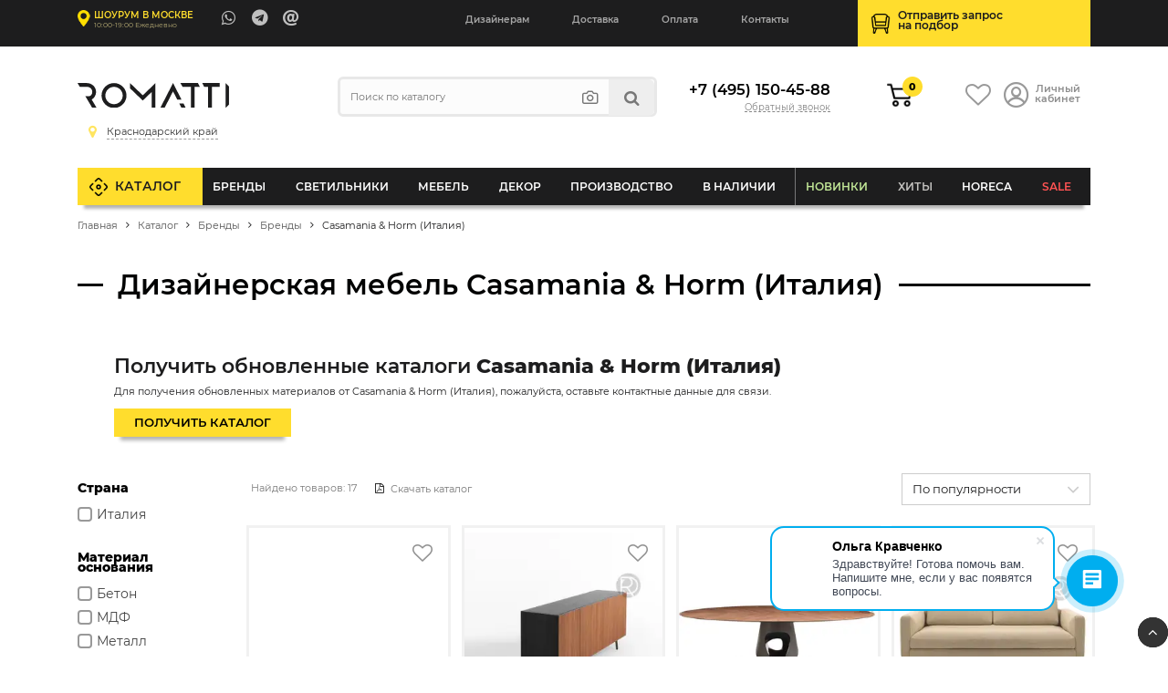

--- FILE ---
content_type: text/html; charset=UTF-8
request_url: https://krd.romatti.ru/catalog/brendy/casamania-horm-italiya/
body_size: 51871
content:
    <!DOCTYPE html>
    <html lang="ru">
    <head data-dir="/catalog/brendy/casamania-horm-italiya/" data-page="/catalog/brendy/casamania-horm-italiya/">
        <title>Дизайнерская мебель Casamania & Horm (Италия) купить  | интернет-магазин Romatti в Краснодаре</title>
        <meta http-equiv="Content-Type" content="text/html; charset=UTF-8" />
<meta name="keywords" content="Casamania & Horm мебель" />
<meta name="description" content="Дизайнерская мебель Casamania & Horm (Италия) в каталоге Romatti. ✅ Получите обновленный каталог на сайте.  Быстрая доставка по Москве, России и СНГ. ☎ Индивидуальный подбор: +7 (495) 150-45-88" />
<link rel="canonical" href="https://krd.romatti.ru/catalog/brendy/casamania-horm-italiya/" />
<script type="text/javascript" data-skip-moving="true">(function(w, d, n) {var cl = "bx-core";var ht = d.documentElement;var htc = ht ? ht.className : undefined;if (htc === undefined || htc.indexOf(cl) !== -1){return;}var ua = n.userAgent;if (/(iPad;)|(iPhone;)/i.test(ua)){cl += " bx-ios";}else if (/Windows/i.test(ua)){cl += ' bx-win';}else if (/Macintosh/i.test(ua)){cl += " bx-mac";}else if (/Linux/i.test(ua) && !/Android/i.test(ua)){cl += " bx-linux";}else if (/Android/i.test(ua)){cl += " bx-android";}cl += (/(ipad|iphone|android|mobile|touch)/i.test(ua) ? " bx-touch" : " bx-no-touch");cl += w.devicePixelRatio && w.devicePixelRatio >= 2? " bx-retina": " bx-no-retina";var ieVersion = -1;if (/AppleWebKit/.test(ua)){cl += " bx-chrome";}else if (/Opera/.test(ua)){cl += " bx-opera";}else if (/Firefox/.test(ua)){cl += " bx-firefox";}ht.className = htc ? htc + " " + cl : cl;})(window, document, navigator);</script>


<link href="/bitrix/cache/css/kr/Romatti_NEW/page_ce104e7b15fe9c51e2e2a54b6f2b288e/page_ce104e7b15fe9c51e2e2a54b6f2b288e_v1.css?176311378026088" type="text/css"  rel="stylesheet" />
<link href="/bitrix/cache/css/kr/Romatti_NEW/template_2a7c77380dbbafabc4607f86ea4741d8/template_2a7c77380dbbafabc4607f86ea4741d8_v1.css?1763113697145311" type="text/css"  data-template-style="true" rel="stylesheet" />
<link href="https://unpkg.com/swiper/swiper-bundle.min.css" type="text/css"  rel="stylesheet" />







        <meta http-equiv="X-UA-Compatible" content="IE=edge">
        <meta name="viewport" content="width=device-width, initial-scale=1.0">
                <link rel="icon" type="image/svg" href="/bitrix/templates/Romatti_NEW/img/favicon.svg">
        <link rel="shortcut icon" href="https://romatti.ru/favicon.ico ">
        <link rel="image_src" href="https://krd.romatti.ru/share.png">
        <meta property="og:image" content="https://krd.romatti.ru/share.png">
        <meta property="og:image:secure_url" content="https://krd.romatti.ru/share.png">
        <meta property="og:image:width" content="1200">
        <meta property="og:image:height" content="630">
        <meta property="og:type" content="website">
        <meta property="og:site_name" content="Romatti: Дизайнерская мебель и светильники">
        <meta property="og:url" content="https://krd.romatti.ru/catalog/brendy/casamania-horm-italiya/">
        <meta property="og:title" content="">
        <meta property="og:description" content="">
                    <meta name="facebook-domain-verification" content="zbfegmyu48tb6htttf9vndficzva3m" />
            <meta name="yandex-verification" content="30f40dbb004c6137" />
        
        <meta property="fb:app_id" content="2276476932605739" />
        <meta name="p:domain_verify" content="1479c83f7ce9b60bb1c7a170e8ca747b"/>
        <link rel="preload" href="https://krd.romatti.ru/bitrix/templates/Romatti_NEW/css/fonts/Montserrat/montserrat-v15-latin_cyrillic-regular.woff2" as="font" type="font/woff2" crossorigin="anonymous">
        <link rel="preload" href="https://krd.romatti.ru/bitrix/templates/Romatti_NEW/css/fonts/Montserrat/montserrat-v15-latin_cyrillic-600.woff2" as="font" type="font/woff2" crossorigin="anonymous">
        <link rel="preload" href="https://krd.romatti.ru/bitrix/templates/Romatti_NEW/css/fonts/Montserrat/montserrat-v15-latin_cyrillic-800.woff2" as="font" type="font/woff2" crossorigin="anonymous">
        <link rel="preload" href="https://krd.romatti.ru/bitrix/templates/Romatti_NEW/css/icons/fonts/icomoon.ttf" as="font" type="font/ttf" crossorigin="anonymous">
        <link rel="dns-prefetch" href="https://www.googletagmanager.com">
        <link rel="dns-prefetch" href="https://www.google-analytics.com">
        <link rel="dns-prefetch" href="https://ssl.google-analytics.com">
        <link rel="dns-prefetch" href="https://mc.yandex.ru">
        <link rel="dns-prefetch" href="https://www.gstatic.com">
        <link rel="dns-prefetch" href="https://romatti.bitrix24.ru">
        <link rel="dns-prefetch" href="https://cdn-ru.bitrix24.ru/">
        <link rel="preconnect" href="https://mc.yandex.ru">
                                
                                                                                                        
                            
            <!--wazzup24-->
                                        <script data-skip-moving=true>(function(w,d,s,l,i){w[l]=w[l]||[];w[l].push({'gtm.start':
                            new Date().getTime(),event:'gtm.js'});var f=d.getElementsByTagName(s)[0],
                        j=d.createElement(s),dl=l!='dataLayer'?'&l='+l:'';j.async=true;j.src=
                        'https://www.googletagmanager.com/gtm.js?id='+i+dl;f.parentNode.insertBefore(j,f);
                    })(window,document,'script','dataLayer','GTM-56CLWD3');</script>
            

            <!-- Yandex.Metrika counter -->
            <script data-skip-moving=true>


                /*var yaParams = {};
                var xhr = new XMLHttpRequest();
                xhr.open('GET', 'https://ip.up66.ru/', true);
                xhr.onload = function() {
                    yaParams.ip = this.responseText;
                }
                xhr.send();

                 */

                (function(m,e,t,r,i,k,a){m[i]=m[i]||function(){(m[i].a=m[i].a||[]).push(arguments)};
                    m[i].l=1*new Date();k=e.createElement(t),a=e.getElementsByTagName(t)[0],k.async=1,k.src=r,a.parentNode.insertBefore(k,a)})
                (window, document, "script", "https://mc.yandex.ru/metrika/tag.js", "ym");

                                    ym(55152619, "init", {
                        params:window.yaParams,
                        clickmap:true,
                        trackLinks:true,
                        accurateTrackBounce:true,
                        webvisor:true,
                        ecommerce:"dataLayer"
                    });
                
                                ym(65634661, "init", {
                    accurateTrackBounce:true,
                    ecommerce:"dataLayer"
                });
                
            </script>
            <!-- /Yandex.Metrika counter -->

            <!--VK PIXEL-->
                                    <noscript><img src="https://vk.com/rtrg?p=VK-RTRG-1233010-eVHGE" style="position:fixed; left:-999px;" alt=""/></noscript>

            <!-- Facebook Pixel Code -->
            <script data-skip-moving=true>
                !function(f,b,e,v,n,t,s)
                {if(f.fbq)return;n=f.fbq=function(){n.callMethod?
                    n.callMethod.apply(n,arguments):n.queue.push(arguments)};
                    if(!f._fbq)f._fbq=n;n.push=n;n.loaded=!0;n.version='2.0';
                    n.queue=[];t=b.createElement(e);t.async=!0;
                    t.src=v;s=b.getElementsByTagName(e)[0];
                    s.parentNode.insertBefore(t,s)}(window, document,'script',
                    'https://connect.facebook.net/en_US/fbevents.js');
                //fbq('init', '681814038954433');
                //fbq('init', '408028461059185');
                fbq('init', '509028077247884');
                                fbq('init', '808426793096658');
                                fbq('track', 'PageView');
            </script>
            <!-- End Facebook Pixel Code -->

                                                            </head>
<body>



    <div id="panel"></div>

        <header id="header" itemscope itemtype="http://schema.org/WPHeader">
        <meta itemprop="headline" content="Romatti">
        <meta itemprop="description" content="Компания Romatti предлагает большой выбор дизайнерской, декоративной и оригинальной мебели и светильников собственного производства, доставляем заказы по Москве и России.">
        <div class="top_line">
            <div class="container">
                <div class="row">
                    <div class="col-6 col-md-5 col-lg-4">
                        <a href="/contact/" class="show_room">

                                                                                        <span class="strong">Шоурум в Москве</span>
                                <em>10:00-19:00 Ежедневно</em>
                            

                        </a>

                        <ul class="contacts">
                                                            <li><a target="_blank" class="massenger"  rel="nofollow" title="WhatsApp" href="https://api.whatsapp.com/send?phone=74951504588" onclick="ym(55152619,'reachGoal','whatsapp'); ga('send', 'event', 'button', 'click', 'whatsapp');return true;" ><i class="icon-whatsapp"></i></a></li>
                                <li><a target="_blank" class="massenger"  rel="nofollow" title="Telegram" href="https://t.me/romatti_manager?start="><i class="icon-telegram" onclick="ym(55152619,'reachGoal','telegram'); return true;" ></i></a></li>
                                <li><a href="mailto:hello@romatti.ru" onclick="ga('send', 'event', 'Clicks', 'Email Click', 'mailClick'); return true;"><i class="icon-at"></i></a></li>
                                                    </ul>
                    </div>

                    <div class="col-4 col-md-2 col-lg-5">
                        <ul class="mob_actions">
                            <li><a href="/catalog/?q=" id="search_button"><i class="icon-search"></i></a></li>
                            <li><a href="#" id="info_menu_button"><i class="icon-menu"></i></a></li>
                        </ul>
                        <nav>
                            <ul class="info_menu">
                                <li class="d-block d-md-none menu_title">Меню сайта <i class="icon-close"></i></li>
                                <li class="d-block d-md-none"><a href="/catalog/">Каталог</a></li>
                                
       
        	
					<li><a href="/cooperation/designers/">Дизайнерам</a></li>
		        	
					<li><a href="/info/shipping-and-payment/">Доставка</a></li>
		        	
					<li><a href="/info/shipping-and-payment/">Оплата</a></li>
		        	
					<li><a href="/contact/">Контакты</a></li>
		                                </ul>
                        </nav>
                    </div>

                    <div class="col-2 col-md-5 col-lg-3">
                        <a href="/selection/" class="podbor selection_form">
                            <span>Отправить запрос<br>на&nbsp;подбор</span>
                        </a>
                    </div>
                </div>
            </div>
        </div>

        <div class="header">
            <div class="container">

                
                <div class="row">
                    <div class="order-first col-6 col-md-4 col-lg-3">
                        <a href="/" class="logo"><img src="/bitrix/templates/Romatti_NEW/img/logo.svg" alt="Romatti: Дизайнерская  мебель, освещение и декор для коммерческих и частных проектов" height="40" width="150"/></a>
                        <div id="city_select" class="city_select">
                            <ul class="closestclick kr">
                                <li ><a href="https://romatti.ru/catalog/brendy/casamania-horm-italiya/"><i class="icon-map"></i><span>Москва и МО</span></a></li>
                                <li class="select"><a href="https://krd.romatti.ru/catalog/brendy/casamania-horm-italiya/"><i class="icon-map"></i><span>Краснодарский край</span></a></li>
                                <li ><a href="https://nnov.romatti.ru/catalog/brendy/casamania-horm-italiya/"><i class="icon-map"></i><span>Нижегородская область</span></a></li>
                                <li ><a href="https://pnz.romatti.ru/catalog/brendy/casamania-horm-italiya/"><i class="icon-map"></i><span>Пензенская область</span></a></li>
                                <li ><a href="https://romatti.ee/catalog/brendy/casamania-horm-italiya/"><i class="icon-map"></i><span>Эстония, Таллин</span></a></li>
                                <li ><a href="https://romatti.ae/catalog/brendy/casamania-horm-italiya/"><i class="icon-map"></i><span>ОАЭ, Дубай</span></a></li>
                                <li ><a href="https://romatti.uz/catalog/brendy/casamania-horm-italiya/"><i class="icon-map"></i><span>Узбекистан, Ташкент</span></a></li>
                            </ul>
                        </div>

                                            </div>
                    <div class="d-none d-lg-inline-block col-lg-4">
                        
<form method="get" class="search form compact" id="search-popup" action="/search/">
    <input type="text" name="q" placeholder="Поиск по каталогу" autocomplete="off"  class="search_input"/>
    <ul class="act">
        <li><a title="Подбор по фото" href="#" class="findbyphoto"><i class="icon-photo"></i></a></li>
        <li><button type="submit"><i class="icon-search"></i></button></li>
    </ul>
    <div class="ajax_search_result header_search_result"></div>
</form>

                    </div>
                    <div class="order-last order-md-6 col-12 col-md-4 col-lg-2">
                        <div class="phone">

                                                            <a class="number" href="tel:+74951504588">+7 (495) 150-45-88</a>
                                                        <script data-b24-form="click/7/q6zxfi" data-skip-moving="true">
			                    (function(w,d,u){
			                        var s=d.createElement('script');s.async=true;s.src=u+'?'+(Date.now()/180000|0);
			                        var h=d.getElementsByTagName('script')[0];h.parentNode.insertBefore(s,h);
			                    })(window,document,'https://cdn-ru.bitrix24.ru/b13596050/crm/form/loader_7.js');
			                </script>
                            <a class="callback callback_action" href="javascript:void(0)">Обратный звонок</a>

                        </div>
                    </div>
                    <div class="order-6 order-lg-lasr col-6 col-md-4 col-lg-3">
                        <ul class="actions">
                            <li class="cartli">
                                <div id="bx_basketFKauiI" class="bx-basket bx-opener"><!--'start_frame_cache_bx_basketFKauiI'-->
        <a href="/personal/cart/" class="cart">
                            <em>0</em>
                    </a>
<!--'end_frame_cache_bx_basketFKauiI'--></div>
                            </li>
                            <li>
                                <a href="/favorites/" class="favorits"><i class="icon-heart-o"></i></a>
                            </li>
                            <li><a href="/personal/" class="account"><i class="icon-user_1"></i> <span>Личный<br>кабинет</span></a></li>
                        </ul>
                    </div>
                </div>
            </div>
        </div>

        <div class="main_menu" id="main_menu">
            <div class="container">
                
<ul class="d1_menu">
    <li class="d1 first"><a href="/catalog/">Каталог</a></li>
    <li class="d1 mob"><a href="/catalog/">Меню товаров</a></li>
            <li class="d1 catalog_menu tree" >
            <a class="root_item" href="/catalog/brendy/">Бренды</a>
                                            <div class="sub_menu_wrapper CC-102">
                                                                <div class="row">
                        <div class="col-md-3">
                                                                                                                                                                                <div class="letter_block">
                                    <span class="letter">A</span>
                                                                        <ul>
                                                                                    <li class="d2">
                                                <a class="title" href="/catalog/brendy/dizaynerskaya-mebel-archip-lago-rossiya/">ARCHIPÉLAGO</a>

                                            </li>
                                                                                    <li class="d2">
                                                <a class="title" href="/catalog/brendy/aytm-daniya/">AYTM (Дания)</a>

                                            </li>
                                                                                    <li class="d2">
                                                <a class="title" href="/catalog/brendy/angel-cerda-ispaniya/">Angel Cerda (Испания)</a>

                                            </li>
                                                                                    <li class="d2">
                                                <a class="title" href="/catalog/brendy/apparatus-ssha/">Apparatus (США)</a>

                                            </li>
                                                                                    <li class="d2">
                                                <a class="title" href="/catalog/brendy/dizaynerskie-svetilniki-i-mebel-artemide-italiya/">Artemide (Италия)</a>

                                            </li>
                                                                                    <li class="d2">
                                                <a class="title" href="/catalog/brendy/arteriors-amerika/">Arteriors (Америка)</a>

                                            </li>
                                                                                    <li class="d2">
                                                <a class="title" href="/catalog/brendy/atelier-areti-germaniya/">Atelier Areti (Германия)</a>

                                            </li>
                                                                                    <li class="d2">
                                                <a class="title" href="/catalog/brendy/atmosphere-d-ailleurs/">Atmosphere d’Ailleurs (Индонезия)</a>

                                            </li>
                                                                            </ul>
                                </div>
                                                                                                                            <div class="letter_block">
                                    <span class="letter">B</span>
                                                                        <ul>
                                                                                    <li class="d2">
                                                <a class="title" href="/catalog/brendy/dizaynerskie-svetilniki-i-mebel-brabbu-portugaliya/">BRABBU (Португалия)</a>

                                            </li>
                                                                                    <li class="d2">
                                                <a class="title" href="/catalog/brendy/dizaynerskie-svetilniki-i-mebel-boca-do-lobo-portugaliya/">Boca Do Lobo (Португалия)</a>

                                            </li>
                                                                                    <li class="d2">
                                                <a class="title" href="/catalog/brendy/dizaynerskie-svetilniki-bocci-kanada/">Bocci (Канада)</a>

                                            </li>
                                                                                    <li class="d2">
                                                <a class="title" href="/catalog/brendy/bourgeois-boheme-atelier/">Bourgeois Boheme Atelier</a>

                                            </li>
                                                                                    <li class="d2">
                                                <a class="title" href="/catalog/brendy/bradexhome/">Bradexhome</a>

                                            </li>
                                                                                    <li class="d2">
                                                <a class="title" href="/catalog/brendy/brokis-chekhiya/">Brokis (Чехия)</a>

                                            </li>
                                                                            </ul>
                                </div>
                                                                                                                            <div class="letter_block">
                                    <span class="letter">C</span>
                                                                        <ul>
                                                                                    <li class="d2">
                                                <a class="title" href="/catalog/brendy/circu-portugaliya/">CIRCU (Португалия)</a>

                                            </li>
                                                                                    <li class="d2">
                                                <a class="title" href="/catalog/brendy/dizaynerskie-svetilniki-cvl-luminaires-frantsiya/">CVL Luminaires (Франция)</a>

                                            </li>
                                                                                    <li class="d2">
                                                <a class="title" href="/catalog/brendy/creative-cables-b2b-italiya/">Cables (Италия)</a>

                                            </li>
                                                                                    <li class="d2">
                                                <a class="title" href="/catalog/brendy/cane-line-daniya/">Cane-line (Дания)</a>

                                            </li>
                                                                                    <li class="d2">
                                                <a class="title" href="/catalog/brendy/casamania-horm-italiya/">Casamania & Horm (Италия)</a>

                                            </li>
                                                                                    <li class="d2">
                                                <a class="title" href="/catalog/brendy/catellani-smith-lights-italiya/">Catellani & Smith Lights (Италия)</a>

                                            </li>
                                                                                    <li class="d2">
                                                <a class="title" href="/catalog/brendy/commune-singapur/">Commune (Сингапур)</a>

                                            </li>
                                                                                    <li class="d2">
                                                <a class="title" href="/catalog/brendy/crystallux/">Crystal Lux (Испания)</a>

                                            </li>
                                                                                    <li class="d2">
                                                <a class="title" href="/catalog/brendy/currey-company-amerika/">Currey & Co (Америка)</a>

                                            </li>
                                                                            </ul>
                                </div>
                                                                                                                            <div class="letter_block">
                                    <span class="letter">D</span>
                                                                        <ul>
                                                                                    <li class="d2">
                                                <a class="title" href="/catalog/brendy/dizaynerskie-svetilniki-i-mebel-dbodhi-indoneziya/">DBODHI (Индонезия)</a>

                                            </li>
                                                                                    <li class="d2">
                                                <a class="title" href="/catalog/brendy/dcw-ditions-frantsiya/">DCW Éditions (Франция)</a>

                                            </li>
                                                                                    <li class="d2">
                                                <a class="title" href="/catalog/brendy/dizaynerskaya-mebel-ditre-italia-italiya/">DITRE ITALIA (Италия)</a>

                                            </li>
                                                                                    <li class="d2">
                                                <a class="title" href="/catalog/brendy/dan-form-daniya/">Dan Form (Дания)</a>

                                            </li>
                                                                                    <li class="d2">
                                                <a class="title" href="/catalog/brendy/delightfull-portugaliya/">Delightfull (Португалия)</a>

                                            </li>
                                                                                    <li class="d2">
                                                <a class="title" href="/catalog/brendy/designheure-frantsiya/">Designheure (Франция)</a>

                                            </li>
                                                                            </ul>
                                </div>
                                                                                                                            <div class="letter_block">
                                    <span class="letter">E</span>
                                                                        <ul>
                                                                                    <li class="d2">
                                                <a class="title" href="/catalog/brendy/eichholtz-niderlandy/">EICHHOLTZ (Нидерланды)</a>

                                            </li>
                                                                                    <li class="d2">
                                                <a class="title" href="/catalog/brendy/eno-studio-frantsiya/">ENO STUDIO (Франция)</a>

                                            </li>
                                                                                    <li class="d2">
                                                <a class="title" href="/catalog/brendy/edizioni-design-italiya/">Edizioni Design (Италия)</a>

                                            </li>
                                                                                    <li class="d2">
                                                <a class="title" href="/catalog/brendy/dizaynerskie-svetilniki-estiluz-ispaniya1/">Estiluz (Испания)</a>

                                            </li>
                                                                                    <li class="d2">
                                                <a class="title" href="/catalog/brendy/euroluce-italiya/">Euroluce (Италия)</a>

                                            </li>
                                                                            </ul>
                                </div>
                                                                                                                            <div class="letter_block">
                                    <span class="letter">F</span>
                                                                        <ul>
                                                                                    <li class="d2">
                                                <a class="title" href="/catalog/brendy/dizaynerskie-svetilniki-faro-barcelona-ispaniya/">Faro Barcelona (Испания)</a>

                                            </li>
                                                                                    <li class="d2">
                                                <a class="title" href="/catalog/brendy/feelgood-designs-avstraliya/">Feelgood (Австралия)</a>

                                            </li>
                                                                                    <li class="d2">
                                                <a class="title" href="/catalog/brendy/flos-italiya/">Flos (Италия)</a>

                                            </li>
                                                                                    <li class="d2">
                                                <a class="title" href="/catalog/brendy/forestier-frantsiya/">Forestier (Франция)</a>

                                            </li>
                                                                                    <li class="d2">
                                                <a class="title" href="/catalog/brendy/frezoli-niderlandy4866/">Frezoli (Нидерланды)</a>

                                            </li>
                                                                            </ul>
                                </div>
                                                                                                                                </div><div class="col-md-3">
                                                                                                    <div class="letter_block">
                                    <span class="letter">G</span>
                                                                        <ul>
                                                                                    <li class="d2">
                                                <a class="title" href="/catalog/brendy/dizaynerskie-svetilniki-grupa-khorvatiya/">GRUPA (Хорватия)</a>

                                            </li>
                                                                                    <li class="d2">
                                                <a class="title" href="/catalog/brendy/gie-el-polsha/">Gie El (Польша)</a>

                                            </li>
                                                                                    <li class="d2">
                                                <a class="title" href="/catalog/brendy/globen-shvetsiya/">Globen (Швеция)</a>

                                            </li>
                                                                                    <li class="d2">
                                                <a class="title" href="/catalog/brendy/gubi-italiya/">Gubi (Италия)</a>

                                            </li>
                                                                            </ul>
                                </div>
                                                                                                                            <div class="letter_block">
                                    <span class="letter">H</span>
                                                                        <ul>
                                                                                    <li class="d2">
                                                <a class="title" href="/catalog/brendy/hudson-valley/">HUDSON VALLEY (Америка)</a>

                                            </li>
                                                                                    <li class="d2">
                                                <a class="title" href="/catalog/brendy/dizaynerskie-svetilniki-halo-design-daniya/">Halo Design (Дания)</a>

                                            </li>
                                                                                    <li class="d2">
                                                <a class="title" href="/catalog/brendy/henge-italiya/">Henge (Италия)</a>

                                            </li>
                                                                                    <li class="d2">
                                                <a class="title" href="/catalog/brendy/house-doctor-daniya/">House Doctor (Дания)</a>

                                            </li>
                                                                            </ul>
                                </div>
                                                                                                                            <div class="letter_block">
                                    <span class="letter">I</span>
                                                                        <ul>
                                                                                    <li class="d2">
                                                <a class="title" href="/catalog/brendy/dizaynerskie-svetilniki-ilfari/">ILFARI (Нидерланды)</a>

                                            </li>
                                                                                    <li class="d2">
                                                <a class="title" href="/catalog/brendy/dizaynerskie-svetilniki-i-mebel-italamp-italiya/">ITALAMP (Италия)</a>

                                            </li>
                                                                                    <li class="d2">
                                                <a class="title" href="/catalog/brendy/dizaynerskie-svetilniki-il-pezzo-mancante-italiya/">Il Pezzo Mancante (Италия)</a>

                                            </li>
                                                                            </ul>
                                </div>
                                                                                                                            <div class="letter_block">
                                    <span class="letter">K</span>
                                                                        <ul>
                                                                                    <li class="d2">
                                                <a class="title" href="/catalog/brendy/dizaynerskie-svetilniki-karman-italiya/">KARMAN (Италия)</a>

                                            </li>
                                                                            </ul>
                                </div>
                                                                                                                            <div class="letter_block">
                                    <span class="letter">L</span>
                                                                        <ul>
                                                                                    <li class="d2">
                                                <a class="title" href="/catalog/brendy/luxxu-portugaliya/">LUXXU (Португалия)</a>

                                            </li>
                                                                                    <li class="d2">
                                                <a class="title" href="/catalog/brendy/laforma/">La Forma (ex Julia Grup) (Испания)</a>

                                            </li>
                                                                                    <li class="d2">
                                                <a class="title" href="/catalog/brendy/lambert-fils-kanada/">Lambert&Fils (Канада)</a>

                                            </li>
                                                                                    <li class="d2">
                                                <a class="title" href="/catalog/brendy/light-living-niderlandy/">Light & Living (Нидерланды)</a>

                                            </li>
                                                                                    <li class="d2">
                                                <a class="title" href="/catalog/brendy/lladro-ispaniya/">Lladro (Испания)</a>

                                            </li>
                                                                                    <li class="d2">
                                                <a class="title" href="/catalog/brendy/romattiloft/">Loft lT  (Испания)</a>

                                            </li>
                                                                                    <li class="d2">
                                                <a class="title" href="/catalog/brendy/luceplan-italiya/">Luceplan (Италия)</a>

                                            </li>
                                                                            </ul>
                                </div>
                                                                                                                            <div class="letter_block">
                                    <span class="letter">M</span>
                                                                        <ul>
                                                                                    <li class="d2">
                                                <a class="title" href="/catalog/brendy/monograph-daniya/">MONOGRAPH (Дания)</a>

                                            </li>
                                                                                    <li class="d2">
                                                <a class="title" href="/catalog/brendy/manutti-belgiya/">Manutti (Бельгия)</a>

                                            </li>
                                                                                    <li class="d2">
                                                <a class="title" href="/catalog/brendy/by-marc-wood-velikobritaniya/">Marc Wood (Великобритания)</a>

                                            </li>
                                                                                    <li class="d2">
                                                <a class="title" href="/catalog/brendy/market-set-frantsiya/">Market Set (Франция)</a>

                                            </li>
                                                                                    <li class="d2">
                                                <a class="title" href="/catalog/brendy/matlight-milano-italiya/">Matlight Milano (Италия)</a>

                                            </li>
                                                                                    <li class="d2">
                                                <a class="title" href="/catalog/brendy/maytoni/">Maytoni (Германия)</a>

                                            </li>
                                                                                    <li class="d2">
                                                <a class="title" href="/catalog/brendy/minotti-italiya/">Minotti (Италия)</a>

                                            </li>
                                                                                    <li class="d2">
                                                <a class="title" href="/catalog/brendy/moooi-italiya/">Moooi (Италия)</a>

                                            </li>
                                                                                    <li class="d2">
                                                <a class="title" href="/catalog/brendy/mullan-lighting-irlandiya/">Mullan Lighting (Ирландия)</a>

                                            </li>
                                                                            </ul>
                                </div>
                                                                                                                                </div><div class="col-md-3">
                                                                                                    <div class="letter_block">
                                    <span class="letter">N</span>
                                                                        <ul>
                                                                                    <li class="d2">
                                                <a class="title" href="/catalog/brendy/nemo-lighting-italiya/">NEMO lighting (Италия)</a>

                                            </li>
                                                                                    <li class="d2">
                                                <a class="title" href="/catalog/brendy/next1/">Next (Нидерланды)</a>

                                            </li>
                                                                            </ul>
                                </div>
                                                                                                                            <div class="letter_block">
                                    <span class="letter">P</span>
                                                                        <ul>
                                                                                    <li class="d2">
                                                <a class="title" href="/catalog/brendy/dizaynerskie-svetilniki-penta-italiya/">PENTA (Италия)</a>

                                            </li>
                                                                                    <li class="d2">
                                                <a class="title" href="/catalog/brendy/pomax-belgiya/">POMAX (Бельгия)</a>

                                            </li>
                                                                                    <li class="d2">
                                                <a class="title" href="/catalog/brendy/pop-corn-frantsiya/">POP CORN (Франция)</a>

                                            </li>
                                                                                    <li class="d2">
                                                <a class="title" href="/catalog/brendy/prandina/">PRANDINA</a>

                                            </li>
                                                                                    <li class="d2">
                                                <a class="title" href="/catalog/brendy/purho/">PURHO</a>

                                            </li>
                                                                                    <li class="d2">
                                                <a class="title" href="/catalog/brendy/dizaynerskaya-mebel-paged-polsha/">Paged (Польша)</a>

                                            </li>
                                                                                    <li class="d2">
                                                <a class="title" href="/catalog/brendy/mebel-pedrali-italiya/">Pedrali (Италия)</a>

                                            </li>
                                                                                    <li class="d2">
                                                <a class="title" href="/catalog/brendy/petite-friture-frantsiya/">Petite Friture (Франция)</a>

                                            </li>
                                                                                    <li class="d2">
                                                <a class="title" href="/catalog/brendy/pole-niderlandy/">Pole (Нидерланды)</a>

                                            </li>
                                                                                    <li class="d2">
                                                <a class="title" href="/catalog/brendy/pols-potten-niderlandy/">Pols Potten (Нидерланды)</a>

                                            </li>
                                                                            </ul>
                                </div>
                                                                                                                            <div class="letter_block">
                                    <span class="letter">Q</span>
                                                                        <ul>
                                                                                    <li class="d2">
                                                <a class="title" href="/catalog/brendy/qeeboo-italiya/">Qeeboo (Италия)</a>

                                            </li>
                                                                            </ul>
                                </div>
                                                                                                                            <div class="letter_block">
                                    <span class="letter">R</span>
                                                                        <ul>
                                                                                    <li class="d2">
                                                <a class="title" href="/catalog/brendy/romatti-proline-rossiya/">ROMATTI PROLINE</a>

                                            </li>
                                                                                    <li class="d2">
                                                <a class="title" href="/catalog/brendy/rubn-shvetsiya/">RUBN (Швеция)</a>

                                            </li>
                                                                                    <li class="d2">
                                                <a class="title" href="/catalog/brendy/rv-astley-velikobritaniya/">RV Astley (Великобритания)</a>

                                            </li>
                                                                                    <li class="d2">
                                                <a class="title" href="/catalog/brendy/radar-frantsiya/">Radar (Франция)</a>

                                            </li>
                                                                                    <li class="d2">
                                                <a class="title" href="/catalog/brendy/reflections-copenhagen-daniya/">Reflections Copenhagen (Дания)</a>

                                            </li>
                                                                                    <li class="d2">
                                                <a class="title" href="/catalog/brendy/restoration-hardware-ssha/">Restoration Hardware (США)</a>

                                            </li>
                                                                                    <li class="d2">
                                                <a class="title" href="/catalog/brendy/romi-amsterdam-niderlandy/">RoMi Amsterdam (Нидерланды)</a>

                                            </li>
                                                                                    <li class="d2">
                                                <a class="title" href="/catalog/brendy/romatti-lifestyle-niderlandy/">Romatti Lifestyle (Нидерланды)</a>

                                            </li>
                                                                                    <li class="d2">
                                                <a class="title" href="/catalog/brendy/romatti-lighting/">Romatti Lighting (Турция)</a>

                                            </li>
                                                                                    <li class="d2">
                                                <a class="title" href="/catalog/brendy/romatti-milano-italiya/">Romatti Milano (Италия)</a>

                                            </li>
                                                                            </ul>
                                </div>
                                                                                                                            <div class="letter_block">
                                    <span class="letter">S</span>
                                                                        <ul>
                                                                                    <li class="d2">
                                                <a class="title" href="/catalog/brendy/serip-portugaliya/">SERIP (Португалия)</a>

                                            </li>
                                                                                    <li class="d2">
                                                <a class="title" href="/catalog/brendy/SF/">SF</a>

                                            </li>
                                                                                    <li class="d2">
                                                <a class="title" href="/catalog/sferon/">SFERON (Италия)</a>

                                            </li>
                                                                                    <li class="d2">
                                                <a class="title" href="/catalog/brendy/dizaynerskaya-mebel-softline-daniya/">SOFTLINE (Дания)</a>

                                            </li>
                                                                                    <li class="d2">
                                                <a class="title" href="/catalog/brendy/st/">ST</a>

                                            </li>
                                                                                    <li class="d2">
                                                <a class="title" href="/catalog/brendy/signature/">Signature (Франция)</a>

                                            </li>
                                                                                    <li class="d2">
                                                <a class="title" href="/catalog/brendy/sol-de-mayo-frantsiya/">Sol de Mayo (Франция)</a>

                                            </li>
                                                                                    <li class="d2">
                                                <a class="title" href="/catalog/brendy/spiridon-deco-belgium/">Spiridon Deco (Бельгия)</a>

                                            </li>
                                                                                    <li class="d2">
                                                <a class="title" href="/catalog/brendy/romatti_group/">Stool Group (Азия)</a>

                                            </li>
                                                                                    <li class="d2">
                                                <a class="title" href="/catalog/brendy/studio-stirling-yuar/">Studio Stirling (ЮАР)</a>

                                            </li>
                                                                            </ul>
                                </div>
                                                                                                                            <div class="letter_block">
                                    <span class="letter">T</span>
                                                                        <ul>
                                                                                    <li class="d2">
                                                <a class="title" href="/catalog/brendy/dizaynerskie-svetilniki-top-light-germaniya/">TOP LIGHT (Германия)</a>

                                            </li>
                                                                                    <li class="d2">
                                                <a class="title" href="/catalog/brendy/dizaynerskie-svetilniki-i-mebel-tigermoth-angliya/">Tigermoth (Англия)</a>

                                            </li>
                                                                                    <li class="d2">
                                                <a class="title" href="/catalog/brendy/tom-dixon-velikobritaniya/">Tom Dixon (Великобритания)</a>

                                            </li>
                                                                                    <li class="d2">
                                                <a class="title" href="/catalog/brendy/tooy-italiya/">Tooy (Италия)</a>

                                            </li>
                                                                            </ul>
                                </div>
                                                                                                                                </div><div class="col-md-3">
                                                                                                    <div class="letter_block">
                                    <span class="letter">U</span>
                                                                        <ul>
                                                                                    <li class="d2">
                                                <a class="title" href="/catalog/brendy/umage-daniya/">Umage (Дания)</a>

                                            </li>
                                                                            </ul>
                                </div>
                                                                                                                            <div class="letter_block">
                                    <span class="letter">V</span>
                                                                        <ul>
                                                                                    <li class="d2">
                                                <a class="title" href="/catalog/brendy/dizaynerskie-svetilniki-vibia-ispaniya/">VIBIA (Испания)</a>

                                            </li>
                                                                                    <li class="d2">
                                                <a class="title" href="/catalog/brendy/vele/">Vele Luce</a>

                                            </li>
                                                                                    <li class="d2">
                                                <a class="title" href="/catalog/brendy/versmissen-niderlandy/">Versmissen (Нидерланды)</a>

                                            </li>
                                                                                    <li class="d2">
                                                <a class="title" href="/catalog/brendy/vips-and-friends-belgiya/">Vips and Friends (Бельгия)</a>

                                            </li>
                                                                                    <li class="d2">
                                                <a class="title" href="/catalog/brendy/dizaynerskie-svetilniki-visual-comfort-amerika/">Visual Comfort (Америка)</a>

                                            </li>
                                                                                    <li class="d2">
                                                <a class="title" href="/catalog/brendy/vitra-shveytsariya/">Vitra (Швейцария)</a>

                                            </li>
                                                                            </ul>
                                </div>
                                                                                                                            <div class="letter_block">
                                    <span class="letter">С</span>
                                                                        <ul>
                                                                                    <li class="d2">
                                                <a class="title" href="/catalog/brendy/svetilniki-cvl-indiya/">Светильники Covali (Индия)</a>

                                            </li>
                                                                            </ul>
                                </div>
                                                                                                                            <div class="letter_block">
                                    <span class="letter">1</span>
                                                                        <ul>
                                                                                    <li class="d2">
                                                <a class="title" href="/catalog/brendy/101-copenhagen-daniya/">101 Copenhagen (Дания)</a>

                                            </li>
                                                                            </ul>
                                </div>
                                                                                    </div>
                    </div>
                                    </div>
                    </li>
            <li class="d1 catalog_menu tree" >
            <a class="root_item" href="/catalog/svetilniki/">Светильники</a>
                                            <div class="sub_menu_wrapper CC-15">
                                        <div class="row">
                        <div class="col-md-3">
                            <ul class="d2_menu">
                                                                                                                                        <li class="d2">
                                        <div class="flex_wrapper">
                                            <div class="icon_wrapper">
                                                                                                                                                        <img class="lazyload" data-src="/upload/resize_cache/uf/870/100_300_1/dp2gatmpy578948qkmky7wsoeuiqxsg3.png" alt="Подвесные"/>
                                                                                            </div>
                                            <div class="links_wrapper">
                                                <a class="title" href="/catalog/svetilniki/podvesnye_svetilniki/">Подвесные</a>
                                                                                                                                                    <ul class="d3_menu">
                                                                                                                                                                                                                                        <li class="d3 ">
                                                                <a href="/catalog/svetilniki/podvesnye_svetilniki/podvesnye_svetilniki_v_vostochnom_stile/">В восточном стиле</a>
                                                            </li>
                                                                                                                                                                                <li class="d3 ">
                                                                <a href="/catalog/svetilniki/podvesnye_svetilniki/dizaynerskie-podvesnye-svetilniki-v-klassicheskom-stile/">Классика</a>
                                                            </li>
                                                                                                                                                                                <li class="d3 ">
                                                                <a href="/catalog/svetilniki/podvesnye_svetilniki/podvesnye_svetilniki_v_skandinavskom_stile_/">В скандинавском стиле</a>
                                                            </li>
                                                                                                                                                                                <li class="d3 ">
                                                                <a href="/catalog/svetilniki/podvesnye_svetilniki/podvesnye_svetilniki_v_sovremennom_stile_postmodern/">В современном стиле</a>
                                                            </li>
                                                                                                            </ul>
                                                                                            </div>
                                        </div>
                                        <a href="/catalog/svetilniki/podvesnye_svetilniki/" class="more">все товары &raquo;</a>

                                                                            </li>
                                                                                                        <li class="d2">
                                        <div class="flex_wrapper">
                                            <div class="icon_wrapper">
                                                                                                                                                        <img class="lazyload" data-src="/upload/resize_cache/uf/b2d/100_300_1/5i8uwdsy93522e1w97z65b2fhpcsvm38.png" alt="Люстры"/>
                                                                                            </div>
                                            <div class="links_wrapper">
                                                <a class="title" href="/catalog/svetilniki/lyustry/">Люстры</a>
                                                                                                                                                    <ul class="d3_menu">
                                                                                                                                                                                                                                        <li class="d3 ">
                                                                <a href="/catalog/svetilniki/lyustry/lyustry_v_sovremennom_stile_postmodern/">В современном стиле</a>
                                                            </li>
                                                                                                                                                                                <li class="d3 ">
                                                                <a href="/catalog/svetilniki/lyustry/lyustry_v_skandinavskom_stile/">В скандинавском стиле</a>
                                                            </li>
                                                                                                                                                                                <li class="d3 ">
                                                                <a href="/catalog/svetilniki/lyustry/lyustry_v_stile_loft/">В стиле Лофт</a>
                                                            </li>
                                                                                                                                                                                <li class="d3 ">
                                                                <a href="/catalog/svetilniki/lyustry/klassicheskie_lyustry/">В классическом стиле</a>
                                                            </li>
                                                                                                            </ul>
                                                                                            </div>
                                        </div>
                                        <a href="/catalog/svetilniki/lyustry/" class="more">все товары &raquo;</a>

                                                                            </li>
                                                                                                        <li class="d2">
                                        <div class="flex_wrapper">
                                            <div class="icon_wrapper">
                                                                                                                                                        <img class="lazyload" data-src="/upload/resize_cache/uf/37e/100_300_1/nt1wwc0a12lnaxkw7g94jn41daffh57q.png" alt="Потолочные светильники"/>
                                                                                            </div>
                                            <div class="links_wrapper">
                                                <a class="title" href="/catalog/svetilniki/potolochnye_svetilniki/">Потолочные светильники</a>
                                                                                                                                                    <ul class="d3_menu">
                                                                                                                                                                                                                                        <li class="d3 ">
                                                                <a href="/catalog/svetilniki/potolochnye_svetilniki/dizaynerskie-potolochnye-svetilniki/">Дизайнерский</a>
                                                            </li>
                                                                                                                                                                                <li class="d3 ">
                                                                <a href="/catalog/svetilniki/potolochnye_svetilniki/dizaynerskie-potolochnye-svetilniki-belogo-tsveta/">Белый</a>
                                                            </li>
                                                                                                                                                                                <li class="d3 ">
                                                                <a href="/catalog/svetilniki/potolochnye_svetilniki/dizaynerskie-potolochnye-svetilniki-v-vostochnom-stile/">Восточный</a>
                                                            </li>
                                                                                                                                                                                <li class="d3 ">
                                                                <a href="/catalog/svetilniki/potolochnye_svetilniki/dizaynerskie-potolochnye-svetilniki-v-klassicheskom-stile/">Классика</a>
                                                            </li>
                                                                                                            </ul>
                                                                                            </div>
                                        </div>
                                        <a href="/catalog/svetilniki/potolochnye_svetilniki/" class="more">все товары &raquo;</a>

                                                                            </li>
                                                                                                            </ul></div><div class="col-md-3 18 15"><ul class="d2_menu">
                                                                                                                <li class="d2">
                                        <div class="flex_wrapper">
                                            <div class="icon_wrapper">
                                                                                                                                                        <img class="lazyload" data-src="/upload/resize_cache/uf/e05/100_300_1/b2qeeiqveg0354avuuo534qjviiv8ptw.png" alt="Бра"/>
                                                                                            </div>
                                            <div class="links_wrapper">
                                                <a class="title" href="/catalog/svetilniki/bra/">Бра</a>
                                                                                                                                                    <ul class="d3_menu">
                                                                                                                                                                                                                                        <li class="d3 ">
                                                                <a href="/catalog/svetilniki/bra/bra-v-sovremennom-stile-postmodern/">В современном стиле</a>
                                                            </li>
                                                                                                                                                                                <li class="d3 ">
                                                                <a href="/catalog/svetilniki/bra/nastennye_svetilniki_v_skandinavskom_stile_/">В скандинавском стиле</a>
                                                            </li>
                                                                                                                                                                                <li class="d3 ">
                                                                <a href="/catalog/svetilniki/bra/bra_v_stile_loft/">В стиле Лофт</a>
                                                            </li>
                                                                                                                                                                                <li class="d3 ">
                                                                <a href="/catalog/svetilniki/bra/klassicheskie_bra/">В классическом стиле</a>
                                                            </li>
                                                                                                            </ul>
                                                                                            </div>
                                        </div>
                                        <a href="/catalog/svetilniki/bra/" class="more">все товары &raquo;</a>

                                                                            </li>
                                                                                                        <li class="d2">
                                        <div class="flex_wrapper">
                                            <div class="icon_wrapper">
                                                                                                                                                        <img class="lazyload" data-src="/upload/resize_cache/uf/c72/100_300_1/10qegazzv5e7xrq1awpd80bhhmkw9mmx.png" alt="Настольные лампы"/>
                                                                                            </div>
                                            <div class="links_wrapper">
                                                <a class="title" href="/catalog/svetilniki/nastolnye_lampy/">Настольные лампы</a>
                                                                                                                                                    <ul class="d3_menu">
                                                                                                                                                                                                                                        <li class="d3 ">
                                                                <a href="/catalog/svetilniki/nastolnye_lampy/dekorativnye_nastolnye_lampy/">Декоративные</a>
                                                            </li>
                                                                                                                                                                                <li class="d3 ">
                                                                <a href="/catalog/svetilniki/nastolnye_lampy/lampy-bezhevye/">Бежевый</a>
                                                            </li>
                                                                                                                                                                                <li class="d3 ">
                                                                <a href="/catalog/svetilniki/nastolnye_lampy/dizaynerskie-nastolnye-lampy-belogo-tsveta/">Белый</a>
                                                            </li>
                                                                                                                                                                                <li class="d3 ">
                                                                <a href="/catalog/svetilniki/nastolnye_lampy/nastolnye-lampy-v-amerikanskom-stile/">Американский</a>
                                                            </li>
                                                                                                            </ul>
                                                                                            </div>
                                        </div>
                                        <a href="/catalog/svetilniki/nastolnye_lampy/" class="more">все товары &raquo;</a>

                                                                            </li>
                                                                                                        <li class="d2">
                                        <div class="flex_wrapper">
                                            <div class="icon_wrapper">
                                                                                                                                                        <img class="lazyload" data-src="/upload/resize_cache/uf/603/100_300_1/9logebfevar6q9mtlu5i1cy80kz9wqgx.png" alt="Торшеры"/>
                                                                                            </div>
                                            <div class="links_wrapper">
                                                <a class="title" href="/catalog/svetilniki/torshery/">Торшеры</a>
                                                                                                                                                    <ul class="d3_menu">
                                                                                                                                                                                                                                        <li class="d3 ">
                                                                <a href="/catalog/svetilniki/torshery/svetodiodnye_torshery/">Светодиодные</a>
                                                            </li>
                                                                                                                                                                                <li class="d3 ">
                                                                <a href="/catalog/svetilniki/torshery/dizaynerskie-torshery/">Дизайнерские</a>
                                                            </li>
                                                                                                                                                                                <li class="d3 ">
                                                                <a href="/catalog/svetilniki/torshery/dizaynerskie-torshery-belogo-tsveta/">Белые</a>
                                                            </li>
                                                                                                                                                                                <li class="d3 ">
                                                                <a href="/catalog/svetilniki/torshery/dizaynerskie-torshery-bronzovye/">Бронзовый</a>
                                                            </li>
                                                                                                            </ul>
                                                                                            </div>
                                        </div>
                                        <a href="/catalog/svetilniki/torshery/" class="more">все товары &raquo;</a>

                                                                            </li>
                                                                                                            </ul></div><div class="col-md-3 18 15"><ul class="d2_menu">
                                                                                                                <li class="d2">
                                        <div class="flex_wrapper">
                                            <div class="icon_wrapper">
                                                                                                                                                        <img class="lazyload" data-src="/upload/resize_cache/uf/b45/100_300_1/pa55pj0hhkvzzz9kzs907zqgd8p7fecv.png" alt="Для баров, кафе и ресторанов"/>
                                                                                            </div>
                                            <div class="links_wrapper">
                                                <a class="title" href="/catalog/svetilniki/dlya-kafe-restoranov-oteley/">Для баров, кафе и ресторанов</a>
                                                                                                                                                    <ul class="d3_menu">
                                                                                                                                                                                                                                        <li class="d3 ">
                                                                <a href="/catalog/svetilniki/dlya-kafe-restoranov-oteley/nastennye-svetilniki-bra-dlya-horeca/">Бра для HoReCa</a>
                                                            </li>
                                                                                                                                                                                <li class="d3 ">
                                                                <a href="/catalog/svetilniki/dlya-kafe-restoranov-oteley/lyustry-dlya-horeca/">Люстры для HoReCa</a>
                                                            </li>
                                                                                                                                                                                <li class="d3 ">
                                                                <a href="/catalog/svetilniki/dlya-kafe-restoranov-oteley/podvesnye-svetilniki-dlya-horeca/">Подвесные светильники для HoReCa</a>
                                                            </li>
                                                                                                            </ul>
                                                                                            </div>
                                        </div>
                                        <a href="/catalog/svetilniki/dlya-kafe-restoranov-oteley/" class="more">все товары &raquo;</a>

                                                                            </li>
                                                                                                        <li class="d2">
                                        <div class="flex_wrapper">
                                            <div class="icon_wrapper">
                                                                                                                                                        <img class="lazyload" data-src="/upload/resize_cache/uf/498/100_300_1/rqexqml2lkvpzwjg5xnfoc48dsgfxqz5.png" alt="Технический свет"/>
                                                                                            </div>
                                            <div class="links_wrapper">
                                                <a class="title" href="/catalog/svetilniki/tekhnicheskiy_svet/">Технический свет</a>
                                                                                                                                                    <ul class="d3_menu">
                                                                                                                                                                                                                                        <li class="d3 ">
                                                                <a href="/catalog/svetilniki/tekhnicheskiy_svet/spoty/">Споты</a>
                                                            </li>
                                                                                                                                                                                <li class="d3 ">
                                                                <a href="/catalog/svetilniki/tekhnicheskiy_svet/aksessuar-dlya-trekovogo-svetilnika/">Аксессуар для трекового светильника</a>
                                                            </li>
                                                                                                                                                                                <li class="d3 ">
                                                                <a href="/catalog/svetilniki/tekhnicheskiy_svet/vstraivaemye-svetilniki/">Встраиваемые светильники</a>
                                                            </li>
                                                                                                                                                                                <li class="d3 ">
                                                                <a href="/catalog/svetilniki/tekhnicheskiy_svet/podsvetka/">Подсветка</a>
                                                            </li>
                                                                                                            </ul>
                                                                                            </div>
                                        </div>
                                        <a href="/catalog/svetilniki/tekhnicheskiy_svet/" class="more">все товары &raquo;</a>

                                                                            </li>
                                                                                                        <li class="d2">
                                        <div class="flex_wrapper">
                                            <div class="icon_wrapper">
                                                                                                                                                        <img class="lazyload" data-src="/upload/resize_cache/uf/822/100_300_1/pqvwer12qatr2xkc9c8s9eb555uz49q5.png" alt="Ретро-лампы"/>
                                                                                            </div>
                                            <div class="links_wrapper">
                                                <a class="title" href="/catalog/svetilniki/dizaynerskie_retro_lampy/">Ретро-лампы</a>
                                                                                                                                                    <ul class="d3_menu">
                                                                                                                                                                                                                                        <li class="d3 ">
                                                                <a href="/catalog/svetilniki/dizaynerskie_retro_lampy/retro_patrony_i_provoda_dlya_lamp/">Патроны и провода для ламп</a>
                                                            </li>
                                                                                                                                                                                <li class="d3 ">
                                                                <a href="/catalog/svetilniki/dizaynerskie_retro_lampy/lampochki/">Лампочки</a>
                                                            </li>
                                                                                                            </ul>
                                                                                            </div>
                                        </div>
                                        <a href="/catalog/svetilniki/dizaynerskie_retro_lampy/" class="more">все товары &raquo;</a>

                                                                            </li>
                                                                                                        <li class="d2">
                                        <div class="flex_wrapper">
                                            <div class="icon_wrapper">
                                                                                                                                                        <img class="lazyload" data-src="/upload/resize_cache/uf/06c/100_300_1/7h70xvxec8p7cgb1dkfcdh12b1hpbcje.png" alt="Переносные"/>
                                                                                            </div>
                                            <div class="links_wrapper">
                                                <a class="title" href="/catalog/svetilniki/dizaynerskie-perenosnye-svetilniki/">Переносные</a>
                                                                                                                                            </div>
                                        </div>
                                        <a href="/catalog/svetilniki/dizaynerskie-perenosnye-svetilniki/" class="more">все товары &raquo;</a>

                                                                            </li>
                                                                                                            </ul></div><div class="col-md-3 17 15"><ul class="d2_menu">
                                                                                                                <li class="d2">
                                        <div class="flex_wrapper">
                                            <div class="icon_wrapper">
                                                                                                                                                        <img class="lazyload" data-src="/upload/resize_cache/uf/df0/100_300_1/g6948fom92p5zobrbgc01qzzg73857b9.png" alt="Комплектующие"/>
                                                                                            </div>
                                            <div class="links_wrapper">
                                                <a class="title" href="/catalog/svetilniki/komplektuyushchie/">Комплектующие</a>
                                                                                                                                                    <ul class="d3_menu">
                                                                                                                                                                                                                                        <li class="d3 ">
                                                                <a href="/catalog/svetilniki/komplektuyushchie/abazhury-k-svetilnikam/">Абажуры к светильникам</a>
                                                            </li>
                                                                                                                                                                                <li class="d3 ">
                                                                <a href="/catalog/svetilniki/komplektuyushchie/aksessuary-nabory/">Аксессуары (Наборы)</a>
                                                            </li>
                                                                                                                                                                                <li class="d3 ">
                                                                <a href="/catalog/svetilniki/komplektuyushchie/plafony/">Плафоны</a>
                                                            </li>
                                                                                                                                                                                <li class="d3 ">
                                                                <a href="/catalog/svetilniki/komplektuyushchie/universalnoe-kreplenie/">Универсальное крепление</a>
                                                            </li>
                                                                                                            </ul>
                                                                                            </div>
                                        </div>
                                        <a href="/catalog/svetilniki/komplektuyushchie/" class="more">все товары &raquo;</a>

                                                                            </li>
                                                                                                        <li class="d2">
                                        <div class="flex_wrapper">
                                            <div class="icon_wrapper">
                                                                                                                                                        <img class="lazyload" data-src="/upload/resize_cache/uf/9de/100_300_1/7qjw8f4eljgt82u1sbc21uybh4a953yg.png" alt="Ландшафтные светильники"/>
                                                                                            </div>
                                            <div class="links_wrapper">
                                                <a class="title" href="/catalog/svetilniki/landshaftnye-svetilniki/">Ландшафтные светильники</a>
                                                                                                                                                    <ul class="d3_menu">
                                                                                                                                                                                                                                        <li class="d3 ">
                                                                <a href="/catalog/svetilniki/landshaftnye-svetilniki/aksessuary-dlya-landshaftnykh-svetilnikov/">Аксессуары</a>
                                                            </li>
                                                                                                                                                                                <li class="d3 ">
                                                                <a href="/catalog/svetilniki/landshaftnye-svetilniki/vstraivaemye-landshaftnye-svetilniki/">Встраиваемые</a>
                                                            </li>
                                                                                                                                                                                <li class="d3 ">
                                                                <a href="/catalog/svetilniki/landshaftnye-svetilniki/landshaftnye-prozhektory/">Прожекторы</a>
                                                            </li>
                                                                                                                                                                                <li class="d3 ">
                                                                <a href="/catalog/svetilniki/landshaftnye-svetilniki/nakladnye-svetilniki/">Накладные</a>
                                                            </li>
                                                                                                            </ul>
                                                                                            </div>
                                        </div>
                                        <a href="/catalog/svetilniki/landshaftnye-svetilniki/" class="more">все товары &raquo;</a>

                                                                            </li>
                                                            </ul>
                        </div>
                                            </div>
                                    </div>
                    </li>
            <li class="d1 catalog_menu tree" >
            <a class="root_item" href="/catalog/mebel/">Мебель</a>
                                            <div class="sub_menu_wrapper CC-14">
                                        <div class="row">
                        <div class="col-md-3">
                            <ul class="d2_menu">
                                                                                                                                        <li class="d2">
                                        <div class="flex_wrapper">
                                            <div class="icon_wrapper">
                                                                                                                                                        <img class="lazyload" data-src="/upload/resize_cache/uf/cb5/100_300_1/nybufjdqwumotmtt6gql5kxheypdusv4.png" alt="Стулья"/>
                                                                                            </div>
                                            <div class="links_wrapper">
                                                <a class="title" href="/catalog/mebel/stulya/">Стулья</a>
                                                                                                                                                    <ul class="d3_menu">
                                                                                                                                                                                                                                        <li class="d3 ">
                                                                <a href="/catalog/mebel/stulya/stulya_na_metallokarkase/">На металлокаркасе</a>
                                                            </li>
                                                                                                                                                                                <li class="d3 ">
                                                                <a href="/catalog/mebel/stulya/barnye_stulya/">Барные</a>
                                                            </li>
                                                                                                                                                                                <li class="d3 ">
                                                                <a href="/catalog/mebel/stulya/derevyannye_stulya/">Деревянные</a>
                                                            </li>
                                                                                                                                                                                <li class="d3 ">
                                                                <a href="/catalog/mebel/stulya/plastikovye_stulya/">Пластиковые</a>
                                                            </li>
                                                                                                            </ul>
                                                                                            </div>
                                        </div>
                                        <a href="/catalog/mebel/stulya/" class="more">все товары &raquo;</a>

                                                                            </li>
                                                                                                        <li class="d2">
                                        <div class="flex_wrapper">
                                            <div class="icon_wrapper">
                                                                                                                                                        <img class="lazyload" data-src="/upload/resize_cache/uf/5d1/100_300_1/y7sbbygb3c01rf13ay7lbgr2qg6b61ki.png" alt="Мягкая мебель"/>
                                                                                            </div>
                                            <div class="links_wrapper">
                                                <a class="title" href="/catalog/mebel/myagkaya_mebel/">Мягкая мебель</a>
                                                                                                                                                    <ul class="d3_menu">
                                                                                                                                                                                                                                        <li class="d3 ">
                                                                <a href="/catalog/mebel/myagkaya_mebel/kresla_dlya_doma/">Кресла</a>
                                                            </li>
                                                                                                                                                                                <li class="d3 ">
                                                                <a href="/catalog/mebel/myagkaya_mebel/divany/">Диваны</a>
                                                            </li>
                                                                                                                                                                                <li class="d3 ">
                                                                <a href="/catalog/mebel/myagkaya_mebel/dizaynerskie-divany-krovati/">Дизайнерские диваны-кровати</a>
                                                            </li>
                                                                                                                                                                                <li class="d3 ">
                                                                <a href="/catalog/mebel/myagkaya_mebel/pufy_banketki/">Пуфы и банкетки</a>
                                                            </li>
                                                                                                            </ul>
                                                                                            </div>
                                        </div>
                                        <a href="/catalog/mebel/myagkaya_mebel/" class="more">все товары &raquo;</a>

                                                                            </li>
                                                                                                        <li class="d2">
                                        <div class="flex_wrapper">
                                            <div class="icon_wrapper">
                                                                                                                                                        <img class="lazyload" data-src="/upload/resize_cache/uf/9db/100_300_1/aw4evdgyut6szgw030blvxpjy1kn1nta.png" alt="Столы и столики"/>
                                                                                            </div>
                                            <div class="links_wrapper">
                                                <a class="title" href="/catalog/mebel/stoly/">Столы и столики</a>
                                                                                                                                                    <ul class="d3_menu">
                                                                                                                                                                                                                                        <li class="d3 ">
                                                                <a href="/catalog/mebel/stoly/stoliki_zhurnalnye/">Журнальные</a>
                                                            </li>
                                                                                                                                                                                <li class="d3 ">
                                                                <a href="/catalog/mebel/stoly/obedennye_gruppy/">Обеденные группы</a>
                                                            </li>
                                                                                                                                                                                <li class="d3 ">
                                                                <a href="/catalog/mebel/stoly/obedennye_stoly/">Обеденные</a>
                                                            </li>
                                                                                                                                                                                <li class="d3 ">
                                                                <a href="/catalog/mebel/stoly/pismennye_stoly/">Письменные</a>
                                                            </li>
                                                                                                            </ul>
                                                                                            </div>
                                        </div>
                                        <a href="/catalog/mebel/stoly/" class="more">все товары &raquo;</a>

                                                                            </li>
                                                                                                            </ul></div><div class="col-md-3 18 14"><ul class="d2_menu">
                                                                                                                <li class="d2">
                                        <div class="flex_wrapper">
                                            <div class="icon_wrapper">
                                                                                                                                                        <img class="lazyload" data-src="/upload/resize_cache/uf/c55/100_300_1/2bgjdoezz4cd5n1poyvh6uhvxbv4bm7h.jpg" alt="Для кафе и ресторанов"/>
                                                                                            </div>
                                            <div class="links_wrapper">
                                                <a class="title" href="/catalog/mebel/mebel_dlya_kafe_barov_restoranov/">Для кафе и ресторанов</a>
                                                                                                                                                    <ul class="d3_menu">
                                                                                                                                                                                                                                        <li class="d3 ">
                                                                <a href="/catalog/mebel/mebel_dlya_kafe_barov_restoranov/mebel_dlya_ulichnykh_kafe/">Мебель для улицы</a>
                                                            </li>
                                                                                                                                                                                <li class="d3 ">
                                                                <a href="/catalog/mebel/mebel_dlya_kafe_barov_restoranov/divany-dlya-kafe-barov-i-restoranov/">Диваны</a>
                                                            </li>
                                                                                                                                                                                <li class="d3 ">
                                                                <a href="/catalog/mebel/mebel_dlya_kafe_barov_restoranov/kresla/">Кресла</a>
                                                            </li>
                                                                                                                                                                                <li class="d3 ">
                                                                <a href="/catalog/mebel/mebel_dlya_kafe_barov_restoranov/stoly-dlya-kafe-barov-i-restoranov/">Столы</a>
                                                            </li>
                                                                                                            </ul>
                                                                                            </div>
                                        </div>
                                        <a href="/catalog/mebel/mebel_dlya_kafe_barov_restoranov/" class="more">все товары &raquo;</a>

                                                                            </li>
                                                                                                        <li class="d2">
                                        <div class="flex_wrapper">
                                            <div class="icon_wrapper">
                                                                                                                                                        <img class="lazyload" data-src="/upload/resize_cache/uf/ab4/100_300_1/b1qn3h27pzp5ki5jx8z1iifh8rg62o03.png" alt="Комоды и буфеты"/>
                                                                                            </div>
                                            <div class="links_wrapper">
                                                <a class="title" href="/catalog/mebel/komody/">Комоды и буфеты</a>
                                                                                                                                                    <ul class="d3_menu">
                                                                                                                                                                                                                                        <li class="d3 ">
                                                                <a href="/catalog/mebel/komody/komody-loft/">Лофт</a>
                                                            </li>
                                                                                                                                                                                <li class="d3 ">
                                                                <a href="/catalog/mebel/komody/prikrovatnye_tumby/">Прикроватные тумбочки</a>
                                                            </li>
                                                                                                                                                                                <li class="d3 ">
                                                                <a href="/catalog/mebel/komody/tv-tumby/">ТВ тумбы</a>
                                                            </li>
                                                                                                            </ul>
                                                                                            </div>
                                        </div>
                                        <a href="/catalog/mebel/komody/" class="more">все товары &raquo;</a>

                                                                            </li>
                                                                                                        <li class="d2">
                                        <div class="flex_wrapper">
                                            <div class="icon_wrapper">
                                                                                                                                                        <img class="lazyload" data-src="/upload/resize_cache/uf/1dd/100_300_1/s99is03xmdih5x8swpt0l7n0ct1caqru.png" alt="Шкафы и гардеробные"/>
                                                                                            </div>
                                            <div class="links_wrapper">
                                                <a class="title" href="/catalog/mebel/shkafy_i_tumby/">Шкафы и гардеробные</a>
                                                                                                                                                    <ul class="d3_menu">
                                                                                                                                                                                                                                        <li class="d3 ">
                                                                <a href="/catalog/mebel/shkafy_i_tumby/shkafy/">Шкафы</a>
                                                            </li>
                                                                                                            </ul>
                                                                                            </div>
                                        </div>
                                        <a href="/catalog/mebel/shkafy_i_tumby/" class="more">все товары &raquo;</a>

                                                                            </li>
                                                                                                        <li class="d2">
                                        <div class="flex_wrapper">
                                            <div class="icon_wrapper">
                                                                                                                                                        <img class="lazyload" data-src="/upload/resize_cache/uf/df5/100_300_1/mjtr53fvivm12f5tmq6o6dpqz8qsr293.png" alt="Консоли"/>
                                                                                            </div>
                                            <div class="links_wrapper">
                                                <a class="title" href="/catalog/mebel/konsoli/">Консоли</a>
                                                                                                                                                    <ul class="d3_menu">
                                                                                                                                                                                                                                        <li class="d3 ">
                                                                <a href="/catalog/mebel/konsoli/konsoli-loft/">Лофт</a>
                                                            </li>
                                                                                                            </ul>
                                                                                            </div>
                                        </div>
                                        <a href="/catalog/mebel/konsoli/" class="more">все товары &raquo;</a>

                                                                            </li>
                                                                                                            </ul></div><div class="col-md-3 17 14"><ul class="d2_menu">
                                                                                                                <li class="d2">
                                        <div class="flex_wrapper">
                                            <div class="icon_wrapper">
                                                                                                                                                        <img class="lazyload" data-src="/upload/resize_cache/uf/a46/100_300_1/85gsb0122yqvbo0drt15pluv302eq5jy.png" alt="Полки и стеллажи"/>
                                                                                            </div>
                                            <div class="links_wrapper">
                                                <a class="title" href="/catalog/mebel/polki_i_stellazhi_/">Полки и стеллажи</a>
                                                                                                                                                    <ul class="d3_menu">
                                                                                                                                                                                                                                        <li class="d3 ">
                                                                <a href="/catalog/mebel/polki_i_stellazhi_/nastennye_polki/">Полки</a>
                                                            </li>
                                                                                                                                                                                <li class="d3 ">
                                                                <a href="/catalog/mebel/polki_i_stellazhi_/stellazhi/">Стеллажи</a>
                                                            </li>
                                                                                                            </ul>
                                                                                            </div>
                                        </div>
                                        <a href="/catalog/mebel/polki_i_stellazhi_/" class="more">все товары &raquo;</a>

                                                                            </li>
                                                                                                        <li class="d2">
                                        <div class="flex_wrapper">
                                            <div class="icon_wrapper">
                                                                                                                                                        <img class="lazyload" data-src="/upload/resize_cache/uf/30a/100_300_1/8t0d86vsy6ofp695wtwnxjo20ibgmup8.png" alt="Детская мебель"/>
                                                                                            </div>
                                            <div class="links_wrapper">
                                                <a class="title" href="/catalog/mebel/dizaynerskaya-detskaya-mebel/">Детская мебель</a>
                                                                                                                                                    <ul class="d3_menu">
                                                                                                                                                                                                                                        <li class="d3 ">
                                                                <a href="/catalog/mebel/dizaynerskaya-detskaya-mebel/dizaynerskie-detskie-stellazhi/">Детские стеллажи</a>
                                                            </li>
                                                                                                                                                                                <li class="d3 ">
                                                                <a href="/catalog/mebel/dizaynerskaya-detskaya-mebel/dizaynerskie-detskie-stulya/">Детские стулья</a>
                                                            </li>
                                                                                                            </ul>
                                                                                            </div>
                                        </div>
                                        <a href="/catalog/mebel/dizaynerskaya-detskaya-mebel/" class="more">все товары &raquo;</a>

                                                                            </li>
                                                                                                        <li class="d2">
                                        <div class="flex_wrapper">
                                            <div class="icon_wrapper">
                                                                                                                                                        <img class="lazyload" data-src="/upload/resize_cache/uf/2ce/100_300_1/h5ffmjlezzdkj6l1f7ipcdd7ugu0r7gx.png" alt="Офисная мебель"/>
                                                                                            </div>
                                            <div class="links_wrapper">
                                                <a class="title" href="/catalog/mebel/dizaynerskaya-ofisnaya-mebel/">Офисная мебель</a>
                                                                                                                                                    <ul class="d3_menu">
                                                                                                                                                                                                                                        <li class="d3 ">
                                                                <a href="/catalog/mebel/dizaynerskaya-ofisnaya-mebel/dizaynerskie-ofisnye-divany/">Офисные диваны</a>
                                                            </li>
                                                                                                                                                                                <li class="d3 ">
                                                                <a href="/catalog/mebel/dizaynerskaya-ofisnaya-mebel/ofisnye_kresla/">Офисные кресла</a>
                                                            </li>
                                                                                                                                                                                <li class="d3 ">
                                                                <a href="/catalog/mebel/dizaynerskaya-ofisnaya-mebel/dizaynerskie-ofisnye-stoly/">Офисные столы</a>
                                                            </li>
                                                                                                                                                                                <li class="d3 ">
                                                                <a href="/catalog/mebel/dizaynerskaya-ofisnaya-mebel/dizaynerskie-ofisnye-stulya/">Офисные стулья</a>
                                                            </li>
                                                                                                            </ul>
                                                                                            </div>
                                        </div>
                                        <a href="/catalog/mebel/dizaynerskaya-ofisnaya-mebel/" class="more">все товары &raquo;</a>

                                                                            </li>
                                                                                                        <li class="d2">
                                        <div class="flex_wrapper">
                                            <div class="icon_wrapper">
                                                                                                                                                        <img class="lazyload" data-src="/upload/resize_cache/uf/e24/100_300_1/a888339g35nabqkibrs2jh2oq49mgsyn.png" alt="Садовая мебель"/>
                                                                                            </div>
                                            <div class="links_wrapper">
                                                <a class="title" href="/catalog/mebel/dizaynerskaya-sadovaya-mebel/">Садовая мебель</a>
                                                                                                                                                    <ul class="d3_menu">
                                                                                                                                                                                                                                        <li class="d3 ">
                                                                <a href="/catalog/mebel/dizaynerskaya-sadovaya-mebel/sadovye-divany/">Садовые диваны</a>
                                                            </li>
                                                                                                                                                                                <li class="d3 ">
                                                                <a href="/catalog/mebel/dizaynerskaya-sadovaya-mebel/sadovye-kresla/">Садовые кресла</a>
                                                            </li>
                                                                                                                                                                                <li class="d3 ">
                                                                <a href="/catalog/mebel/dizaynerskaya-sadovaya-mebel/sadovye-stoly/">Садовые столы</a>
                                                            </li>
                                                                                                                                                                                <li class="d3 ">
                                                                <a href="/catalog/mebel/dizaynerskaya-sadovaya-mebel/sadovye-stulya/">Садовые стулья</a>
                                                            </li>
                                                                                                            </ul>
                                                                                            </div>
                                        </div>
                                        <a href="/catalog/mebel/dizaynerskaya-sadovaya-mebel/" class="more">все товары &raquo;</a>

                                                                            </li>
                                                                                                            </ul></div><div class="col-md-3 20 14"><ul class="d2_menu">
                                                                                                                <li class="d2">
                                        <div class="flex_wrapper">
                                            <div class="icon_wrapper">
                                                                                                                                                        <img class="lazyload" data-src="/upload/resize_cache/uf/407/100_300_1/29vyj5dbab3trriq2eumy582393mxxzd.png" alt="Кровати"/>
                                                                                            </div>
                                            <div class="links_wrapper">
                                                <a class="title" href="/catalog/mebel/dizaynerskie-krovati/">Кровати</a>
                                                                                                                                                    <ul class="d3_menu">
                                                                                                                                                                                                                                        <li class="d3 ">
                                                                <a href="/catalog/mebel/dizaynerskie-krovati/dizaynerskie-dvuspalnye-krovati/">Двуспальные</a>
                                                            </li>
                                                                                                                                                                                <li class="d3 ">
                                                                <a href="/catalog/mebel/dizaynerskie-krovati/krovati-dg/">Кровати DG</a>
                                                            </li>
                                                                                                                                                                                <li class="d3 ">
                                                                <a href="/catalog/mebel/dizaynerskie-krovati/dizaynerskie-krovati-v-amerikanskom-stile/">Американский</a>
                                                            </li>
                                                                                                                                                                                <li class="d3 ">
                                                                <a href="/catalog/mebel/dizaynerskie-krovati/dizaynerskie-krovati-v-angliyskom-stile/">Английский</a>
                                                            </li>
                                                                                                            </ul>
                                                                                            </div>
                                        </div>
                                        <a href="/catalog/mebel/dizaynerskie-krovati/" class="more">все товары &raquo;</a>

                                                                            </li>
                                                            </ul>
                        </div>
                                            </div>
                                    </div>
                    </li>
            <li class="d1 catalog_menu tree" >
            <a class="root_item" href="/catalog/predmety_interera_dekor/">Декор</a>
                                            <div class="sub_menu_wrapper CC-3">
                                        <div class="row">
                        <div class="col-md-3">
                            <ul class="d2_menu">
                                                                                                                                        <li class="d2">
                                        <div class="flex_wrapper">
                                            <div class="icon_wrapper">
                                                                                                                                                        <img class="lazyload" data-src="/upload/resize_cache/uf/7aa/100_300_1/crkw6tgiqwj6kcm80sctn3bq0jg713li.png" alt="Для кухни"/>
                                                                                            </div>
                                            <div class="links_wrapper">
                                                <a class="title" href="/catalog/predmety_interera_dekor/predmety_dlya_kukhni/">Для кухни</a>
                                                                                                                                                    <ul class="d3_menu">
                                                                                                                                                                                                                                        <li class="d3 ">
                                                                <a href="/catalog/predmety_interera_dekor/predmety_dlya_kukhni/posuda/">Посуда</a>
                                                            </li>
                                                                                                                                                                                <li class="d3 ">
                                                                <a href="/catalog/predmety_interera_dekor/predmety_dlya_kukhni/aksessuary_dlya_kukhni/">Аксессуары</a>
                                                            </li>
                                                                                                                                                                                <li class="d3 ">
                                                                <a href="/catalog/predmety_interera_dekor/predmety_dlya_kukhni/stolovye_pribory/">Столовые приборы</a>
                                                            </li>
                                                                                                                                                                                <li class="d3 ">
                                                                <a href="/catalog/predmety_interera_dekor/predmety_dlya_kukhni/servirovka/">Сервировка</a>
                                                            </li>
                                                                                                            </ul>
                                                                                            </div>
                                        </div>
                                        <a href="/catalog/predmety_interera_dekor/predmety_dlya_kukhni/" class="more">все товары &raquo;</a>

                                                                            </li>
                                                                                                            </ul></div><div class="col-md-3 6 3"><ul class="d2_menu">
                                                                                                                <li class="d2">
                                        <div class="flex_wrapper">
                                            <div class="icon_wrapper">
                                                                                                                                                        <img class="lazyload" data-src="/upload/resize_cache/uf/8ed/100_300_1/5vvvglpm9ru8sy8o2ptz32gsi3mycai8.png" alt="Предметы интерьера"/>
                                                                                            </div>
                                            <div class="links_wrapper">
                                                <a class="title" href="/catalog/predmety_interera_dekor/dizaynerskie_predmety_interera_/">Предметы интерьера</a>
                                                                                                                                                    <ul class="d3_menu">
                                                                                                                                                                                                                                        <li class="d3 ">
                                                                <a href="/catalog/predmety_interera_dekor/dizaynerskie_predmety_interera_/dekorativnye_panno_kartiny/">Декор на стену</a>
                                                            </li>
                                                                                                                                                                                <li class="d3 ">
                                                                <a href="/catalog/predmety_interera_dekor/dizaynerskie_predmety_interera_/dekorativnye_podushki_i_kovry/">Подушки и покрывала</a>
                                                            </li>
                                                                                                                                                                                <li class="d3 ">
                                                                <a href="/catalog/predmety_interera_dekor/dizaynerskie_predmety_interera_/dekorativnye-rasteniya/">Декоративные растения</a>
                                                            </li>
                                                                                                                                                                                <li class="d3 ">
                                                                <a href="/catalog/predmety_interera_dekor/dizaynerskie_predmety_interera_/dekorativnye_statuetki_i_figurki/">Статуэтки и фигуры</a>
                                                            </li>
                                                                                                            </ul>
                                                                                            </div>
                                        </div>
                                        <a href="/catalog/predmety_interera_dekor/dizaynerskie_predmety_interera_/" class="more">все товары &raquo;</a>

                                                                            </li>
                                                                                                            </ul></div><div class="col-md-3 6 3"><ul class="d2_menu">
                                                                                                                <li class="d2">
                                        <div class="flex_wrapper">
                                            <div class="icon_wrapper">
                                                                                                                                                        <img class="lazyload" data-src="/upload/resize_cache/uf/146/100_300_1/v3xnlwzhnwk5v55pq3yzt0fkf12sp2u0.png" alt="Зеркала"/>
                                                                                            </div>
                                            <div class="links_wrapper">
                                                <a class="title" href="/catalog/predmety_interera_dekor/dizaynerskie_zerkala/">Зеркала</a>
                                                                                                                                                    <ul class="d3_menu">
                                                                                                                                                                                                                                        <li class="d3 ">
                                                                <a href="/catalog/predmety_interera_dekor/dizaynerskie_zerkala/panno/">Панно</a>
                                                            </li>
                                                                                                                                                                                <li class="d3 ">
                                                                <a href="/catalog/predmety_interera_dekor/dizaynerskie_zerkala/napolnye/">Напольные</a>
                                                            </li>
                                                                                                                                                                                <li class="d3 ">
                                                                <a href="/catalog/predmety_interera_dekor/dizaynerskie_zerkala/nastennye/">Настенные</a>
                                                            </li>
                                                                                                                                                                                <li class="d3 ">
                                                                <a href="/catalog/predmety_interera_dekor/dizaynerskie_zerkala/kruglye/">Круглые</a>
                                                            </li>
                                                                                                            </ul>
                                                                                            </div>
                                        </div>
                                        <a href="/catalog/predmety_interera_dekor/dizaynerskie_zerkala/" class="more">все товары &raquo;</a>

                                                                            </li>
                                                                                                            </ul></div><div class="col-md-3 6 3"><ul class="d2_menu">
                                                                                                                <li class="d2">
                                        <div class="flex_wrapper">
                                            <div class="icon_wrapper">
                                                                                                                                                        <img class="lazyload" data-src="/upload/resize_cache/uf/b8e/100_300_1/9l07621qvlxvvsv2de12kuknzehifwt6.png" alt="Вентиляторы"/>
                                                                                            </div>
                                            <div class="links_wrapper">
                                                <a class="title" href="/catalog/predmety_interera_dekor/dizaynerskie-ventilyatory/">Вентиляторы</a>
                                                                                                                                                    <ul class="d3_menu">
                                                                                                                                                                                                                                        <li class="d3 ">
                                                                <a href="/catalog/predmety_interera_dekor/dizaynerskie-ventilyatory/lyustry-ventilyatory/">Люстры вентиляторы</a>
                                                            </li>
                                                                                                            </ul>
                                                                                            </div>
                                        </div>
                                        <a href="/catalog/predmety_interera_dekor/dizaynerskie-ventilyatory/" class="more">все товары &raquo;</a>

                                                                            </li>
                                                                                                        <li class="d2">
                                        <div class="flex_wrapper">
                                            <div class="icon_wrapper">
                                                                                                                                                        <img class="lazyload" data-src="/upload/resize_cache/uf/d08/100_300_1/t2yzhmoul0agt68gwvff2c79j9ae1os3.png" alt="Дизайнерские ковры"/>
                                                                                            </div>
                                            <div class="links_wrapper">
                                                <a class="title" href="/catalog/predmety_interera_dekor/kovry/">Дизайнерские ковры</a>
                                                                                                                                            </div>
                                        </div>
                                        <a href="/catalog/predmety_interera_dekor/kovry/" class="more">все товары &raquo;</a>

                                                                            </li>
                                                                                                            </ul></div><div class="col-md-3 5 3"><ul class="d2_menu">
                                                                                                                <li class="d2">
                                        <div class="flex_wrapper">
                                            <div class="icon_wrapper">
                                                                                                                                                        <img class="lazyload" data-src="/upload/resize_cache/uf/bde/100_300_1/eti5pvjgsq8n38nu27bdmhxruac54xw4.png" alt="Зеленые стены из искусственных растений"/>
                                                                                            </div>
                                            <div class="links_wrapper">
                                                <a class="title" href="/catalog/predmety_interera_dekor/zelenye-steny-iz-iskusstvennykh-rasteniy/">Зеленые стены из искусственных растений</a>
                                                                                                                                            </div>
                                        </div>
                                        <a href="/catalog/predmety_interera_dekor/zelenye-steny-iz-iskusstvennykh-rasteniy/" class="more">все товары &raquo;</a>

                                                                            </li>
                                                            </ul>
                        </div>
                                            </div>
                                    </div>
                    </li>
            <li class="d1 catalog_menu tree" >
            <a class="root_item" href="javascript: void(0)">Производство</a>
                                            <div class="sub_menu_wrapper CC-2">
                                        <div class="row">
                        <div class="col-md-3">
                            <ul class="d2_menu">
                                                                                                                                        <li class="d2">
                                        <div class="flex_wrapper">
                                            <div class="icon_wrapper">
                                                                                                                                                        <img class="lazyload" data-src="/upload/resize_cache/uf/f41/100_300_1/v6e3fcva7r6m5zmm3tlrrbs1f7lhtsqd.png" alt="Производство светильников"/>
                                                                                            </div>
                                            <div class="links_wrapper">
                                                <a class="title" href="/catalog/proizvodstvo-svetilnikov/">Производство светильников</a>
                                                                                                                                                    <ul class="d3_menu">
                                                                                                                                                                                                                                        <li class="d3 ">
                                                                <a href="/catalog/proizvodstvo_romatti/proizvodstvo-svetilnikov/bra_iz_medi_i_latuni/">Бра из меди и латуни</a>
                                                            </li>
                                                                                                                                                                                <li class="d3 ">
                                                                <a href="/catalog/proizvodstvo_romatti/proizvodstvo-svetilnikov/bilyardnye_svetilniki/">Бильярдные светильники</a>
                                                            </li>
                                                                                                                                                                                <li class="d3 ">
                                                                <a href="/catalog/proizvodstvo_romatti/proizvodstvo-svetilnikov/podvesnye_svetilniki_iz_medi_i_latuni/">Подвесные светильники из меди и латуни</a>
                                                            </li>
                                                                                                                                                                                <li class="d3 ">
                                                                <a href="/catalog/proizvodstvo_romatti/proizvodstvo-svetilnikov/ulichnye_svetilniki/">Уличные светильники</a>
                                                            </li>
                                                                                                            </ul>
                                                                                            </div>
                                        </div>
                                        <a href="/catalog/proizvodstvo_romatti/proizvodstvo-svetilnikov/" class="more">все товары &raquo;</a>

                                                                            </li>
                                                                                                            </ul></div><div class="col-md-3 6 2"><ul class="d2_menu">
                                                                                                                <li class="d2">
                                        <div class="flex_wrapper">
                                            <div class="icon_wrapper">
                                                                                                                                                        <img class="lazyload" data-src="/upload/resize_cache/uf/5a1/100_300_1/7pphpg7gcsdk0jgp77d3slloxql8fcla.png" alt="Производство мебели"/>
                                                                                            </div>
                                            <div class="links_wrapper">
                                                <a class="title" href="/catalog/proizvodstvo_romatti/proizvodstvo-mebeli/">Производство мебели</a>
                                                                                                                                            </div>
                                        </div>
                                        <a href="/catalog/proizvodstvo_romatti/proizvodstvo-mebeli/" class="more">все товары &raquo;</a>

                                                                            </li>
                                                                                                        <li class="d2">
                                        <div class="flex_wrapper">
                                            <div class="icon_wrapper">
                                                                                                                                                        <img class="lazyload" data-src="/upload/resize_cache/uf/dd3/100_300_1/6aj4nw2xwz6r2h8urmm5w042np8q1sao.png" alt="Ретро электрика"/>
                                                                                            </div>
                                            <div class="links_wrapper">
                                                <a class="title" href="/catalog/proizvodstvo_romatti/retro_elektrika/">Ретро электрика</a>
                                                                                                                                                    <ul class="d3_menu">
                                                                                                                                                                                                                                        <li class="d3 ">
                                                                <a href="/catalog/proizvodstvo_romatti/retro_elektrika/retro_provodka_provod/">Проводка (провода)</a>
                                                            </li>
                                                                                                                                                                                <li class="d3 ">
                                                                <a href="/catalog/proizvodstvo_romatti/retro_elektrika/raspayachnye_retro_korobki_/">Распаячные ретро-коробки</a>
                                                            </li>
                                                                                                                                                                                <li class="d3 ">
                                                                <a href="/catalog/proizvodstvo_romatti/retro_elektrika/retro_ramki_dlya_rozetok_i_vyklyuchateley/">Рамки для розеток и выключателей</a>
                                                            </li>
                                                                                                                                                                                <li class="d3 ">
                                                                <a href="/catalog/proizvodstvo_romatti/retro_elektrika/retro_rozetki/">Розетки</a>
                                                            </li>
                                                                                                            </ul>
                                                                                            </div>
                                        </div>
                                        <a href="/catalog/proizvodstvo_romatti/retro_elektrika/" class="more">все товары &raquo;</a>

                                                                            </li>
                                                                                                            </ul></div><div class="col-md-3 8 2"><ul class="d2_menu">
                                                                                                                <li class="d2">
                                        <div class="flex_wrapper">
                                            <div class="icon_wrapper">
                                                                                                                                                        <img class="lazyload" data-src="/upload/resize_cache/uf/725/100_300_1/qscbfzdn9opdsvwa9wsj4ekh4he9pttm.png" alt="Декоративные стеновые панели"/>
                                                                                            </div>
                                            <div class="links_wrapper">
                                                <a class="title" href="/catalog/proizvodstvo_romatti/dekorativnye-stenovye-paneli/">Декоративные стеновые панели</a>
                                                                                                                                                    <ul class="d3_menu">
                                                                                                                                                                                                                                        <li class="d3 ">
                                                                <a href="/catalog/proizvodstvo_romatti/dekorativnye-stenovye-paneli/pu-paneli/">PU-панели</a>
                                                            </li>
                                                                                                                                                                                <li class="d3 ">
                                                                <a href="/catalog/proizvodstvo_romatti/dekorativnye-stenovye-paneli/wpc-paneli/">WPC-панели</a>
                                                            </li>
                                                                                                                                                                                <li class="d3 ">
                                                                <a href="/catalog/proizvodstvo_romatti/dekorativnye-stenovye-paneli/karbonovye-stenovye-paneli/">Карбоновые стеновые панели</a>
                                                            </li>
                                                                                                                                                                                <li class="d3 ">
                                                                <a href="/catalog/proizvodstvo_romatti/dekorativnye-stenovye-paneli/mineralnye-i-tsementnye-paneli/">Минеральные и цементные панели</a>
                                                            </li>
                                                                                                            </ul>
                                                                                            </div>
                                        </div>
                                        <a href="/catalog/proizvodstvo_romatti/dekorativnye-stenovye-paneli/" class="more">все товары &raquo;</a>

                                                                            </li>
                                                                                                            </ul></div><div class="col-md-3 6 2"><ul class="d2_menu">
                                                                                                                <li class="d2">
                                        <div class="flex_wrapper">
                                            <div class="icon_wrapper">
                                                                                                                                                        <img class="lazyload" data-src="/upload/resize_cache/uf/653/100_300_1/pjk9eyts34hsmh6j4ua6ki8kvy2g8s9q.png" alt="Дизайнерские кальяны"/>
                                                                                            </div>
                                            <div class="links_wrapper">
                                                <a class="title" href="/catalog/proizvodstvo_romatti/kalyany/">Дизайнерские кальяны</a>
                                                                                                                                            </div>
                                        </div>
                                        <a href="/catalog/proizvodstvo_romatti/kalyany/" class="more">все товары &raquo;</a>

                                                                            </li>
                                                            </ul>
                        </div>
                                            </div>
                                    </div>
                    </li>
            <li class="d1 catalog_menu " >
            <a class="root_item" href="/catalog/tovary_v_nalichii/">В наличии</a>
                    </li>
            <li class="d1 catalog_menu tree" style="display:none">
            <a class="root_item" href="/catalog/dizaynerskie_kollektsii/">Коллекции</a>
                                            <div class="sub_menu_wrapper CC-28">
                                        <div class="row">
                        <div class="col-md-3">
                            <ul class="d2_menu">
                                                                                                                                        <li class="d2">
                                        <div class="flex_wrapper">
                                            <div class="icon_wrapper">
                                                                                            </div>
                                            <div class="links_wrapper">
                                                <a class="title" href="/catalog/dizaynerskie_kollektsii/dizaynerskaya-kollektsiya-aquitaine-by-romatti/">AQUITAINE by Romatti</a>
                                                                                                                                            </div>
                                        </div>
                                        <a href="/catalog/dizaynerskie_kollektsii/dizaynerskaya-kollektsiya-aquitaine-by-romatti/" class="more">все товары &raquo;</a>

                                                                            </li>
                                                                                                        <li class="d2">
                                        <div class="flex_wrapper">
                                            <div class="icon_wrapper">
                                                                                            </div>
                                            <div class="links_wrapper">
                                                <a class="title" href="/catalog/dizaynerskie_kollektsii/dizaynerskaya-kollektsiya-avellino-by-romatti/">AVELLINO by Romatti</a>
                                                                                                                                            </div>
                                        </div>
                                        <a href="/catalog/dizaynerskie_kollektsii/dizaynerskaya-kollektsiya-avellino-by-romatti/" class="more">все товары &raquo;</a>

                                                                            </li>
                                                                                                        <li class="d2">
                                        <div class="flex_wrapper">
                                            <div class="icon_wrapper">
                                                                                            </div>
                                            <div class="links_wrapper">
                                                <a class="title" href="/catalog/dizaynerskie_kollektsii/kollektsiya_blossi/">BLOSSI</a>
                                                                                                                                            </div>
                                        </div>
                                        <a href="/catalog/dizaynerskie_kollektsii/kollektsiya_blossi/" class="more">все товары &raquo;</a>

                                                                            </li>
                                                                                                        <li class="d2">
                                        <div class="flex_wrapper">
                                            <div class="icon_wrapper">
                                                                                            </div>
                                            <div class="links_wrapper">
                                                <a class="title" href="/catalog/dizaynerskie_kollektsii/kollektsiya-dislocate-by-versmissen/">DISLOCATE by Versmissen</a>
                                                                                                                                            </div>
                                        </div>
                                        <a href="/catalog/dizaynerskie_kollektsii/kollektsiya-dislocate-by-versmissen/" class="more">все товары &raquo;</a>

                                                                            </li>
                                                                                                        <li class="d2">
                                        <div class="flex_wrapper">
                                            <div class="icon_wrapper">
                                                                                            </div>
                                            <div class="links_wrapper">
                                                <a class="title" href="/catalog/dizaynerskie_kollektsii/kollektsiya_foucault_s_orb/">FOUCAULT'S ORB</a>
                                                                                                                                            </div>
                                        </div>
                                        <a href="/catalog/dizaynerskie_kollektsii/kollektsiya_foucault_s_orb/" class="more">все товары &raquo;</a>

                                                                            </li>
                                                                                                        <li class="d2">
                                        <div class="flex_wrapper">
                                            <div class="icon_wrapper">
                                                                                            </div>
                                            <div class="links_wrapper">
                                                <a class="title" href="/catalog/dizaynerskie_kollektsii/dizaynerskaya-kollektsiya-leaves-by-romatti/">LEAVES by Romatti</a>
                                                                                                                                            </div>
                                        </div>
                                        <a href="/catalog/dizaynerskie_kollektsii/dizaynerskaya-kollektsiya-leaves-by-romatti/" class="more">все товары &raquo;</a>

                                                                            </li>
                                                                                                        <li class="d2">
                                        <div class="flex_wrapper">
                                            <div class="icon_wrapper">
                                                                                            </div>
                                            <div class="links_wrapper">
                                                <a class="title" href="/catalog/dizaynerskie_kollektsii/kollektsiya_lizak/">LIZAK</a>
                                                                                                                                            </div>
                                        </div>
                                        <a href="/catalog/dizaynerskie_kollektsii/kollektsiya_lizak/" class="more">все товары &raquo;</a>

                                                                            </li>
                                                                                                        <li class="d2">
                                        <div class="flex_wrapper">
                                            <div class="icon_wrapper">
                                                                                            </div>
                                            <div class="links_wrapper">
                                                <a class="title" href="/catalog/dizaynerskie_kollektsii/kollektsiya_miira/">MIIRA</a>
                                                                                                                                            </div>
                                        </div>
                                        <a href="/catalog/dizaynerskie_kollektsii/kollektsiya_miira/" class="more">все товары &raquo;</a>

                                                                            </li>
                                                                                                        <li class="d2">
                                        <div class="flex_wrapper">
                                            <div class="icon_wrapper">
                                                                                            </div>
                                            <div class="links_wrapper">
                                                <a class="title" href="/catalog/dizaynerskie_kollektsii/kollektsiya_nh/">NH</a>
                                                                                                                                            </div>
                                        </div>
                                        <a href="/catalog/dizaynerskie_kollektsii/kollektsiya_nh/" class="more">все товары &raquo;</a>

                                                                            </li>
                                                                                                        <li class="d2">
                                        <div class="flex_wrapper">
                                            <div class="icon_wrapper">
                                                                                            </div>
                                            <div class="links_wrapper">
                                                <a class="title" href="/catalog/dizaynerskie_kollektsii/dizaynerskaya-kollektsiya-palma-by-romatti/">PALMA by Romatti</a>
                                                                                                                                            </div>
                                        </div>
                                        <a href="/catalog/dizaynerskie_kollektsii/dizaynerskaya-kollektsiya-palma-by-romatti/" class="more">все товары &raquo;</a>

                                                                            </li>
                                                                                                        <li class="d2">
                                        <div class="flex_wrapper">
                                            <div class="icon_wrapper">
                                                                                            </div>
                                            <div class="links_wrapper">
                                                <a class="title" href="/catalog/dizaynerskie_kollektsii/kollektsiya_pill/">PILL</a>
                                                                                                                                            </div>
                                        </div>
                                        <a href="/catalog/dizaynerskie_kollektsii/kollektsiya_pill/" class="more">все товары &raquo;</a>

                                                                            </li>
                                                                                                        <li class="d2">
                                        <div class="flex_wrapper">
                                            <div class="icon_wrapper">
                                                                                            </div>
                                            <div class="links_wrapper">
                                                <a class="title" href="/catalog/dizaynerskie_kollektsii/kollektsiya_rasto/">RASTO</a>
                                                                                                                                            </div>
                                        </div>
                                        <a href="/catalog/dizaynerskie_kollektsii/kollektsiya_rasto/" class="more">все товары &raquo;</a>

                                                                            </li>
                                                                                                        <li class="d2">
                                        <div class="flex_wrapper">
                                            <div class="icon_wrapper">
                                                                                            </div>
                                            <div class="links_wrapper">
                                                <a class="title" href="/catalog/dizaynerskie_kollektsii/dizaynerskaya-kollektsiya-satto-by-romatti/">SATTO by Romatti</a>
                                                                                                                                            </div>
                                        </div>
                                        <a href="/catalog/dizaynerskie_kollektsii/dizaynerskaya-kollektsiya-satto-by-romatti/" class="more">все товары &raquo;</a>

                                                                            </li>
                                                                                                        <li class="d2">
                                        <div class="flex_wrapper">
                                            <div class="icon_wrapper">
                                                                                            </div>
                                            <div class="links_wrapper">
                                                <a class="title" href="/catalog/dizaynerskie_kollektsii/kollektsiya-savage-by-versmissen/">SAVAGE by Versmissen</a>
                                                                                                                                            </div>
                                        </div>
                                        <a href="/catalog/dizaynerskie_kollektsii/kollektsiya-savage-by-versmissen/" class="more">все товары &raquo;</a>

                                                                            </li>
                                                                                                        <li class="d2">
                                        <div class="flex_wrapper">
                                            <div class="icon_wrapper">
                                                                                            </div>
                                            <div class="links_wrapper">
                                                <a class="title" href="/catalog/dizaynerskie_kollektsii/kollektsiya_tro/">TRO</a>
                                                                                                                                            </div>
                                        </div>
                                        <a href="/catalog/dizaynerskie_kollektsii/kollektsiya_tro/" class="more">все товары &raquo;</a>

                                                                            </li>
                                                                                                            </ul></div><div class="col-md-3 30 28"><ul class="d2_menu">
                                                                                                                <li class="d2">
                                        <div class="flex_wrapper">
                                            <div class="icon_wrapper">
                                                                                            </div>
                                            <div class="links_wrapper">
                                                <a class="title" href="/catalog/dizaynerskie_kollektsii/kollektsiya-angui-by-aytm/">ANGUI by AYTM</a>
                                                                                                                                            </div>
                                        </div>
                                        <a href="/catalog/dizaynerskie_kollektsii/kollektsiya-angui-by-aytm/" class="more">все товары &raquo;</a>

                                                                            </li>
                                                                                                        <li class="d2">
                                        <div class="flex_wrapper">
                                            <div class="icon_wrapper">
                                                                                            </div>
                                            <div class="links_wrapper">
                                                <a class="title" href="/catalog/dizaynerskie_kollektsii/kollektsiya-arc-by-romatti/">ARC by Romatti</a>
                                                                                                                                            </div>
                                        </div>
                                        <a href="/catalog/dizaynerskie_kollektsii/kollektsiya-arc-by-romatti/" class="more">все товары &raquo;</a>

                                                                            </li>
                                                                                                        <li class="d2">
                                        <div class="flex_wrapper">
                                            <div class="icon_wrapper">
                                                                                            </div>
                                            <div class="links_wrapper">
                                                <a class="title" href="/catalog/dizaynerskie_kollektsii/kollektsiya-athena-by-romatti/">ATHENA by Romatti</a>
                                                                                                                                            </div>
                                        </div>
                                        <a href="/catalog/dizaynerskie_kollektsii/kollektsiya-athena-by-romatti/" class="more">все товары &raquo;</a>

                                                                            </li>
                                                                                                        <li class="d2">
                                        <div class="flex_wrapper">
                                            <div class="icon_wrapper">
                                                                                            </div>
                                            <div class="links_wrapper">
                                                <a class="title" href="/catalog/dizaynerskie_kollektsii/kollektsiya_beat_light/">BEAT LIGHT</a>
                                                                                                                                            </div>
                                        </div>
                                        <a href="/catalog/dizaynerskie_kollektsii/kollektsiya_beat_light/" class="more">все товары &raquo;</a>

                                                                            </li>
                                                                                                        <li class="d2">
                                        <div class="flex_wrapper">
                                            <div class="icon_wrapper">
                                                                                            </div>
                                            <div class="links_wrapper">
                                                <a class="title" href="/catalog/dizaynerskie_kollektsii/kollektsiya-cairo-by-mullan-lighting/">CAIRO by Mullan Lighting</a>
                                                                                                                                            </div>
                                        </div>
                                        <a href="/catalog/dizaynerskie_kollektsii/kollektsiya-cairo-by-mullan-lighting/" class="more">все товары &raquo;</a>

                                                                            </li>
                                                                                                        <li class="d2">
                                        <div class="flex_wrapper">
                                            <div class="icon_wrapper">
                                                                                            </div>
                                            <div class="links_wrapper">
                                                <a class="title" href="/catalog/dizaynerskie_kollektsii/kollektsiya-float-by-romatti/">FLOAT by Romatti</a>
                                                                                                                                            </div>
                                        </div>
                                        <a href="/catalog/dizaynerskie_kollektsii/kollektsiya-float-by-romatti/" class="more">все товары &raquo;</a>

                                                                            </li>
                                                                                                        <li class="d2">
                                        <div class="flex_wrapper">
                                            <div class="icon_wrapper">
                                                                                            </div>
                                            <div class="links_wrapper">
                                                <a class="title" href="/catalog/dizaynerskie_kollektsii/kollektsiya-fo-tan-by-romatti/">FO TAN by Romatti</a>
                                                                                                                                            </div>
                                        </div>
                                        <a href="/catalog/dizaynerskie_kollektsii/kollektsiya-fo-tan-by-romatti/" class="more">все товары &raquo;</a>

                                                                            </li>
                                                                                                        <li class="d2">
                                        <div class="flex_wrapper">
                                            <div class="icon_wrapper">
                                                                                            </div>
                                            <div class="links_wrapper">
                                                <a class="title" href="/catalog/dizaynerskie_kollektsii/kollektsiya-fun-by-romatti/">FUN by Romatti</a>
                                                                                                                                            </div>
                                        </div>
                                        <a href="/catalog/dizaynerskie_kollektsii/kollektsiya-fun-by-romatti/" class="more">все товары &raquo;</a>

                                                                            </li>
                                                                                                        <li class="d2">
                                        <div class="flex_wrapper">
                                            <div class="icon_wrapper">
                                                                                            </div>
                                            <div class="links_wrapper">
                                                <a class="title" href="/catalog/dizaynerskie_kollektsii/kollektsiya-lens-by-romatti/">LENS by Romatti</a>
                                                                                                                                            </div>
                                        </div>
                                        <a href="/catalog/dizaynerskie_kollektsii/kollektsiya-lens-by-romatti/" class="more">все товары &raquo;</a>

                                                                            </li>
                                                                                                        <li class="d2">
                                        <div class="flex_wrapper">
                                            <div class="icon_wrapper">
                                                                                            </div>
                                            <div class="links_wrapper">
                                                <a class="title" href="/catalog/dizaynerskie_kollektsii/kollektsiya-luceo-by-aytm/">LUCEO by AYTM</a>
                                                                                                                                            </div>
                                        </div>
                                        <a href="/catalog/dizaynerskie_kollektsii/kollektsiya-luceo-by-aytm/" class="more">все товары &raquo;</a>

                                                                            </li>
                                                                                                        <li class="d2">
                                        <div class="flex_wrapper">
                                            <div class="icon_wrapper">
                                                                                            </div>
                                            <div class="links_wrapper">
                                                <a class="title" href="/catalog/dizaynerskie_kollektsii/kollektsiya-matisse-by-romatti/">MATISSE by Romatti</a>
                                                                                                                                            </div>
                                        </div>
                                        <a href="/catalog/dizaynerskie_kollektsii/kollektsiya-matisse-by-romatti/" class="more">все товары &raquo;</a>

                                                                            </li>
                                                                                                        <li class="d2">
                                        <div class="flex_wrapper">
                                            <div class="icon_wrapper">
                                                                                            </div>
                                            <div class="links_wrapper">
                                                <a class="title" href="/catalog/dizaynerskie_kollektsii/kollektsiya-monkey-by-romatti/">MONKEY by Romatti</a>
                                                                                                                                            </div>
                                        </div>
                                        <a href="/catalog/dizaynerskie_kollektsii/kollektsiya-monkey-by-romatti/" class="more">все товары &raquo;</a>

                                                                            </li>
                                                                                                        <li class="d2">
                                        <div class="flex_wrapper">
                                            <div class="icon_wrapper">
                                                                                            </div>
                                            <div class="links_wrapper">
                                                <a class="title" href="/catalog/dizaynerskie_kollektsii/kollektsiya-origami-bird-by-romatti/">ORIGAMI BIRD by Romatti</a>
                                                                                                                                            </div>
                                        </div>
                                        <a href="/catalog/dizaynerskie_kollektsii/kollektsiya-origami-bird-by-romatti/" class="more">все товары &raquo;</a>

                                                                            </li>
                                                                                                        <li class="d2">
                                        <div class="flex_wrapper">
                                            <div class="icon_wrapper">
                                                                                            </div>
                                            <div class="links_wrapper">
                                                <a class="title" href="/catalog/dizaynerskie_kollektsii/kollektsiya-paola-by-romatti/">PAOLA by Romatti</a>
                                                                                                                                            </div>
                                        </div>
                                        <a href="/catalog/dizaynerskie_kollektsii/kollektsiya-paola-by-romatti/" class="more">все товары &raquo;</a>

                                                                            </li>
                                                                                                        <li class="d2">
                                        <div class="flex_wrapper">
                                            <div class="icon_wrapper">
                                                                                            </div>
                                            <div class="links_wrapper">
                                                <a class="title" href="/catalog/dizaynerskie_kollektsii/kollektsiya-pebble-by-romatti/">PEBBLE by Romatti</a>
                                                                                                                                            </div>
                                        </div>
                                        <a href="/catalog/dizaynerskie_kollektsii/kollektsiya-pebble-by-romatti/" class="more">все товары &raquo;</a>

                                                                            </li>
                                                                                                            </ul></div><div class="col-md-3 30 28"><ul class="d2_menu">
                                                                                                                <li class="d2">
                                        <div class="flex_wrapper">
                                            <div class="icon_wrapper">
                                                                                            </div>
                                            <div class="links_wrapper">
                                                <a class="title" href="/catalog/dizaynerskie_kollektsii/kollektsiya-piper-by-versmissen/">PIPER by Versmissen</a>
                                                                                                                                            </div>
                                        </div>
                                        <a href="/catalog/dizaynerskie_kollektsii/kollektsiya-piper-by-versmissen/" class="more">все товары &raquo;</a>

                                                                            </li>
                                                                                                        <li class="d2">
                                        <div class="flex_wrapper">
                                            <div class="icon_wrapper">
                                                                                            </div>
                                            <div class="links_wrapper">
                                                <a class="title" href="/catalog/dizaynerskie_kollektsii/kollektsiya-rabbit-by-qeeboo/">RABBIT by Qeeboo</a>
                                                                                                                                            </div>
                                        </div>
                                        <a href="/catalog/dizaynerskie_kollektsii/kollektsiya-rabbit-by-qeeboo/" class="more">все товары &raquo;</a>

                                                                            </li>
                                                                                                        <li class="d2">
                                        <div class="flex_wrapper">
                                            <div class="icon_wrapper">
                                                                                            </div>
                                            <div class="links_wrapper">
                                                <a class="title" href="/catalog/dizaynerskie_kollektsii/kollektsiya-reagan-by-rv-astley/">REAGAN by RV Astley</a>
                                                                                                                                            </div>
                                        </div>
                                        <a href="/catalog/dizaynerskie_kollektsii/kollektsiya-reagan-by-rv-astley/" class="more">все товары &raquo;</a>

                                                                            </li>
                                                                                                        <li class="d2">
                                        <div class="flex_wrapper">
                                            <div class="icon_wrapper">
                                                                                            </div>
                                            <div class="links_wrapper">
                                                <a class="title" href="/catalog/dizaynerskie_kollektsii/kollektsiya-recinto-by-romatti/">RECINTO by Romatti</a>
                                                                                                                                            </div>
                                        </div>
                                        <a href="/catalog/dizaynerskie_kollektsii/kollektsiya-recinto-by-romatti/" class="more">все товары &raquo;</a>

                                                                            </li>
                                                                                                        <li class="d2">
                                        <div class="flex_wrapper">
                                            <div class="icon_wrapper">
                                                                                            </div>
                                            <div class="links_wrapper">
                                                <a class="title" href="/catalog/dizaynerskie_kollektsii/kollektsiya-rochillon-by-romatti/">ROCHILLON by Romatti</a>
                                                                                                                                            </div>
                                        </div>
                                        <a href="/catalog/dizaynerskie_kollektsii/kollektsiya-rochillon-by-romatti/" class="more">все товары &raquo;</a>

                                                                            </li>
                                                                                                        <li class="d2">
                                        <div class="flex_wrapper">
                                            <div class="icon_wrapper">
                                                                                            </div>
                                            <div class="links_wrapper">
                                                <a class="title" href="/catalog/dizaynerskie_kollektsii/kollektsiya-stilio-by-romatti/">STILIO by Romatti</a>
                                                                                                                                            </div>
                                        </div>
                                        <a href="/catalog/dizaynerskie_kollektsii/kollektsiya-stilio-by-romatti/" class="more">все товары &raquo;</a>

                                                                            </li>
                                                                                                        <li class="d2">
                                        <div class="flex_wrapper">
                                            <div class="icon_wrapper">
                                                                                            </div>
                                            <div class="links_wrapper">
                                                <a class="title" href="/catalog/dizaynerskie_kollektsii/kollektsiya-strike-by-romatti/">STRIKE by Romatti</a>
                                                                                                                                            </div>
                                        </div>
                                        <a href="/catalog/dizaynerskie_kollektsii/kollektsiya-strike-by-romatti/" class="more">все товары &raquo;</a>

                                                                            </li>
                                                                                                        <li class="d2">
                                        <div class="flex_wrapper">
                                            <div class="icon_wrapper">
                                                                                            </div>
                                            <div class="links_wrapper">
                                                <a class="title" href="/catalog/dizaynerskie_kollektsii/kollektsiya-teddy-by-qeeboo/">TEDDY by Qeeboo</a>
                                                                                                                                            </div>
                                        </div>
                                        <a href="/catalog/dizaynerskie_kollektsii/kollektsiya-teddy-by-qeeboo/" class="more">все товары &raquo;</a>

                                                                            </li>
                                                                                                        <li class="d2">
                                        <div class="flex_wrapper">
                                            <div class="icon_wrapper">
                                                                                            </div>
                                            <div class="links_wrapper">
                                                <a class="title" href="/catalog/dizaynerskie_kollektsii/kollektsiya-tribeca-by-romatti/">TRIBECA by Romatti</a>
                                                                                                                                            </div>
                                        </div>
                                        <a href="/catalog/dizaynerskie_kollektsii/kollektsiya-tribeca-by-romatti/" class="more">все товары &raquo;</a>

                                                                            </li>
                                                                                                        <li class="d2">
                                        <div class="flex_wrapper">
                                            <div class="icon_wrapper">
                                                                                            </div>
                                            <div class="links_wrapper">
                                                <a class="title" href="/catalog/dizaynerskie_kollektsii/kollektsiya-tripla-by-romatti/">TRIPLA by Romatti</a>
                                                                                                                                            </div>
                                        </div>
                                        <a href="/catalog/dizaynerskie_kollektsii/kollektsiya-tripla-by-romatti/" class="more">все товары &raquo;</a>

                                                                            </li>
                                                                                                        <li class="d2">
                                        <div class="flex_wrapper">
                                            <div class="icon_wrapper">
                                                                                            </div>
                                            <div class="links_wrapper">
                                                <a class="title" href="/catalog/dizaynerskie_kollektsii/kollektsiya-vanzo-by-romatti/">VANZO by Romatti</a>
                                                                                                                                            </div>
                                        </div>
                                        <a href="/catalog/dizaynerskie_kollektsii/kollektsiya-vanzo-by-romatti/" class="more">все товары &raquo;</a>

                                                                            </li>
                                                                                                        <li class="d2">
                                        <div class="flex_wrapper">
                                            <div class="icon_wrapper">
                                                                                            </div>
                                            <div class="links_wrapper">
                                                <a class="title" href="/catalog/dizaynerskie_kollektsii/kollektsiya-vita-carmina-by-romatti/">VITA CARMINA by Romatti</a>
                                                                                                                                            </div>
                                        </div>
                                        <a href="/catalog/dizaynerskie_kollektsii/kollektsiya-vita-carmina-by-romatti/" class="more">все товары &raquo;</a>

                                                                            </li>
                                                                                                        <li class="d2">
                                        <div class="flex_wrapper">
                                            <div class="icon_wrapper">
                                                                                            </div>
                                            <div class="links_wrapper">
                                                <a class="title" href="/catalog/dizaynerskie_kollektsii/kollektsiya-wink-by-romatti/">WINK by Romatti</a>
                                                                                                                                            </div>
                                        </div>
                                        <a href="/catalog/dizaynerskie_kollektsii/kollektsiya-wink-by-romatti/" class="more">все товары &raquo;</a>

                                                                            </li>
                                                                                                        <li class="d2">
                                        <div class="flex_wrapper">
                                            <div class="icon_wrapper">
                                                                                            </div>
                                            <div class="links_wrapper">
                                                <a class="title" href="/catalog/dizaynerskie_kollektsii/kollektsiya-statuetok-pina-by-romatti/">PINA by Romatti</a>
                                                                                                                                            </div>
                                        </div>
                                        <a href="/catalog/dizaynerskie_kollektsii/kollektsiya-statuetok-pina-by-romatti/" class="more">все товары &raquo;</a>

                                                                            </li>
                                                            </ul>
                        </div>
                                            </div>
                                    </div>
                    </li>
        <li class="d1 new"><a href="/new/">Новинки</a></li>
    <li class="d1 offers"><a href="/hit/">Хиты</a></li>
    

    <li class="d1 catalog_menu tree blur"><a class="root_item" href="javascript: void(0)">HoReCa</a>
        <div class="sub_menu_wrapper">
            <div class="row">
                <div class="col-md-3">
                    <ul class="d2_menu">
                        <li class="d2" style="background-image: url('')">
                            <a class="title" href="/catalog/svetilniki/dlya-kafe-restoranov-oteley/">Дизайнерские светильники для HoReCa</a>
                        </li>
                    </ul>
                </div>
                <div class="col-md-3">
                    <ul class="d2_menu">
                        <li class="d2" style="background-image: url('')">
                            <a class="title" href="/catalog/mebel/mebel_dlya_kafe_barov_restoranov/">Дизайнерская мебель для HoReCa</a>
                        </li>
                    </ul>
                </div>
            </div>
        </div>
    </li>


    <li class="d1 sale"><a href="/sale/">SALE</a></li>
    <li class="d1 available"><a href="/catalog/tovary_v_nalichii/">В наличии</a></li>
</ul>
            </div>
        </div>
    </header>
    
<main>
    <div class="container">
    <div class="content">
    <script type='application/ld+json'>   {   "@context": "http://schema.org",    "@type": "BreadcrumbList",  "itemListElement": [{"@type":"ListItem","position":1,"item":{"name":"\u0413\u043b\u0430\u0432\u043d\u0430\u044f","@id":"https:\/\/krd.romatti.ru\/"}},{"@type":"ListItem","position":2,"item":{"name":"\u041a\u0430\u0442\u0430\u043b\u043e\u0433","@id":"https:\/\/krd.romatti.ru\/catalog\/"}},{"@type":"ListItem","position":3,"item":{"name":"\u0411\u0440\u0435\u043d\u0434\u044b","@id":"https:\/\/krd.romatti.ru\/catalog\/brendy\/"}},{"@type":"ListItem","position":4,"item":{"name":"\u0411\u0440\u0435\u043d\u0434\u044b","@id":"https:\/\/krd.romatti.ru\/catalog\/brendy\/"}},{"@type":"ListItem","position":5,"item":{"name":"Casamania \u0026 Horm (\u0418\u0442\u0430\u043b\u0438\u044f)","@id":null}}]    }
</script><ul class="breadcrumb"><li><a href="/" title="Главная"><span>Главная</span></a></li><li class='border'><i class='icon-right'></i></li><li><a href="/catalog/" title="Каталог"><span>Каталог</span></a></li><li class='border'><i class='icon-right'></i></li><li><a href="/catalog/brendy/" title="Бренды"><span>Бренды</span></a></li><li class='border'><i class='icon-right'></i></li><li><a href="/catalog/brendy/" title="Бренды"><span>Бренды</span></a></li><li class='border'><i class='icon-right'></i></li><li><span>Casamania & Horm (Италия)</span></li></ul>        




 <h1 class='main_title sect'><span>Дизайнерская мебель Casamania & Horm (Италия)                        </span></h1> 




            
    
    


    <div class="crm_pdf_wrapper">
                <h2>Получить обновленные каталоги <strong>Casamania & Horm (Италия)</strong></h2>
        <p>Для получения обновленных материалов от Casamania & Horm (Италия), пожалуйста, оставьте контактные данные для связи.</p>

        <script data-skip-moving="true"> window.addEventListener ('b24:form:init', (event) => {let form = event.detail.object;
        if (form.identification.id == 21) {
            form.setProperty ("sectionname","Дизайнерская мебель Casamania & Horm (Италия)");
            form.setProperty ("roistatID","");
            console.log(form);
        }}); </script>
        <script data-b24-form="click/21/mmzqmi" data-skip-moving="true">
            (function(w,d,u){
                var s=d.createElement('script');s.async=true;s.src=u+'?'+(Date.now()/180000|0);
                var h=d.getElementsByTagName('script')[0];h.parentNode.insertBefore(s,h);
            })(window,document,'https://cdn-ru.bitrix24.ru/b13596050/crm/form/loader_21.js');
        </script>
        <a href="#" class="cta">Получить каталог</a>

    </div>









<div class="row">
            <div class="col-lg-2">
                
<a href="#" class="romatti_filter_mobile"><i class="icon-menu"></i><span>Фильтры</span> </a>
<div class="romatti_filter">
	<div class="inner_wrapper">
		<div class="romatti_filter_mobile_title" data-tmp="X">
			<strong>Фильтры</strong>
			<a href="#" class="filter_close"><i class="icon-close"></i> <span>Закрыть</span></a>
		</div>
	<form name="_form" action="/catalog/brendy/casamania-horm-italiya/" method="get">
		
							
                                                                    
				<div class="element active">
                    <div class="title"><a class="expand_title" href="#">Страна <i class="icon-right"></i></a>
                                                
											</div>

											<div class="hint" id="hint_21501">
							<i class="triangle"></i>
							<i class="icon-close"></i>
							<div class="hint_wrapper">
								<h4>Страна:</h4>
															</div>
						</div>
					


					<div class="value_wrapper">
																							<label class="label " for="arFilter_21501_3887157092">
										<input type="checkbox"  value="Y" name="arFilter_21501_3887157092" id="arFilter_21501_3887157092" />
										<span class="box check"></span>
										<span title="Италия">Италия</span>
										<span class="cnt"></span>
									</label>
																		</div>
				</div>
											
                                                                                                                                                                                
				<div class="element ">
                    <div class="title"><a class="expand_title" href="#">Материал основания <i class="icon-right"></i></a>
                                                
											</div>

											<div class="hint" id="hint_21707">
							<i class="triangle"></i>
							<i class="icon-close"></i>
							<div class="hint_wrapper">
								<h4>Материал основания:</h4>
															</div>
						</div>
					


					<div class="value_wrapper">
																							<label class="label " for="arFilter_21707_4092011172">
										<input type="checkbox"  value="Y" name="arFilter_21707_4092011172" id="arFilter_21707_4092011172" />
										<span class="box check"></span>
										<span title="Бетон">Бетон</span>
										<span class="cnt"></span>
									</label>
																<label class="label " for="arFilter_21707_4027832362">
										<input type="checkbox"  value="Y" name="arFilter_21707_4027832362" id="arFilter_21707_4027832362" />
										<span class="box check"></span>
										<span title="МДФ">МДФ</span>
										<span class="cnt"></span>
									</label>
																<label class="label " for="arFilter_21707_1822369297">
										<input type="checkbox"  value="Y" name="arFilter_21707_1822369297" id="arFilter_21707_1822369297" />
										<span class="box check"></span>
										<span title="Металл">Металл</span>
										<span class="cnt"></span>
									</label>
																<label class="label " for="arFilter_21707_218402359">
										<input type="checkbox"  value="Y" name="arFilter_21707_218402359" id="arFilter_21707_218402359" />
										<span class="box check"></span>
										<span title="Полипропилен">Полипропилен</span>
										<span class="cnt"></span>
									</label>
																		</div>
				</div>
							
                                                                    
				<div class="element ">
                    <div class="title"><a class="expand_title" href="#">Цвет основания <i class="icon-right"></i></a>
                                                
											</div>

											<div class="hint" id="hint_21713">
							<i class="triangle"></i>
							<i class="icon-close"></i>
							<div class="hint_wrapper">
								<h4>Цвет основания:</h4>
															</div>
						</div>
					


					<div class="value_wrapper">
																							<label class="label " for="arFilter_21713_1231683040">
										<input type="checkbox"  value="Y" name="arFilter_21713_1231683040" id="arFilter_21713_1231683040" />
										<span class="box check"></span>
										<span title="Черный">Черный</span>
										<span class="cnt"></span>
									</label>
																		</div>
				</div>
											
                                                                    
				<div class="element ">
                    <div class="title"><a class="expand_title" href="#">Стиль исполнения <i class="icon-right"></i></a>
                                                
											</div>

											<div class="hint" id="hint_21736">
							<i class="triangle"></i>
							<i class="icon-close"></i>
							<div class="hint_wrapper">
								<h4>Стиль исполнения:</h4>
															</div>
						</div>
					


					<div class="value_wrapper">
																							<label class="label " for="arFilter_21736_2809900167">
										<input type="checkbox"  value="Y" name="arFilter_21736_2809900167" id="arFilter_21736_2809900167" />
										<span class="box check"></span>
										<span title="Cовременный">Cовременный</span>
										<span class="cnt"></span>
									</label>
																		</div>
				</div>
							
                                                                    
				<div class="element ">
                    <div class="title"><a class="expand_title" href="#">Категория товаров <i class="icon-right"></i></a>
                                                
											</div>

											<div class="hint" id="hint_21961">
							<i class="triangle"></i>
							<i class="icon-close"></i>
							<div class="hint_wrapper">
								<h4>Категория товаров:</h4>
															</div>
						</div>
					


					<div class="value_wrapper">
																							<label class="label " for="arFilter_21961_46960369">
										<input type="checkbox"  value="Y" name="arFilter_21961_46960369" id="arFilter_21961_46960369" />
										<span class="box check"></span>
										<span title="Стулья">Стулья</span>
										<span class="cnt"></span>
									</label>
																		</div>
				</div>
																																																											
                                                                    
				<div class="element active">
                    <div class="title"><a class="expand_title" href="#">Цвет корпуса <i class="icon-right"></i></a>
                                                
											</div>

											<div class="hint" id="hint_22161">
							<i class="triangle"></i>
							<i class="icon-close"></i>
							<div class="hint_wrapper">
								<h4>Цвет корпуса:</h4>
															</div>
						</div>
					


					<div class="value_wrapper">
																							<label class="label " for="arFilter_22161_3752849728">
										<input type="checkbox"  value="Y" name="arFilter_22161_3752849728" id="arFilter_22161_3752849728" />
										<span class="box check"></span>
										<span title="Мокко, Орех">Мокко, Орех</span>
										<span class="cnt"></span>
									</label>
																		</div>
				</div>
																																							


		<div class="filter_apply_cta">
			<a href="/catalog/brendy/casamania-horm-italiya/filter/clear/" class=" cta yellow small" id="romatti_filter_apply">Применить</a>
		</div>

		<noindex>
            <a rel="nofollow" href="/catalog/brendy/casamania-horm-italiya/filter/clear/" class="romatti_filter_clear" id="romatti_filter_clear">Очистить</a>
        </noindex>
	</form>
	<a href="/catalog/brendy/casamania-horm-italiya/filter/clear/" class="romatti_result" id="romatti_result">
		<div class="wrapper">
			<span>Показать</span>
			<strong>0</strong>
			<i class="icon-right"></i>
		</div>
	</a>
	</div>
</div>


        </div>
        <div class="col-lg-10">
        




    
            <div class="section_info">
            <div class="row">
                <div class="col-md-6 col-lg-9">
                    <div class="section_items_total">Найдено товаров: 17                                                                            <a class="download_pdf" href="/pdf/file/romatti.ru_casamania-horm-italiya.pdf" title="Скачать в формате PDF"><i class="icon-file-pdf"></i> Скачать каталог</a>
                                                                    </div>
                </div>
                <div class="col-md-6 col-lg-3">
                    <div id="sort_order" class="sort_order">
                        
                        <div class="selecteed">По популярности <i class="icon-down"></i></div>
                        <div class="dropdown">
                                                            <a href="?order=pricelow">Сначала дешевые</a>
                                                            <a href="?order=pricehigh">Сначала дорогие</a>
                                                            <a href="?order=hit">По популярности</a>
                                                            <a href="?order=new">По новизне</a>
                                                    </div>
                    </div>
                </div>
            </div>
        </div>
    
    <div class="catalog_element_list" >
        <!-- items-container -->
        <div class="row no-gutters">
                                                                                        
                <div class="col-6 col-md-6 col-lg-3">
                    <div class="element" data-id="537668" id="bx_3966226736_537668" data-xml-id="537668">
                        
                        <a href="/catalog/pzhurnalnyy-stolik-autoreggente-by-casamania-horm.html" title="Журнальный столик AUTOREGGENTE by Casamania & Horm" class="picture_wrapper">

                            
                            
                                                                                                <img width="255" height="255" class="picture second lazyload" data-sizes="auto"
                                         src="https://img.romatti.ru/Vfcv670IMvwhoncTro0ny5eRO-VyAdO77lZNY0C423A/rs:fit:300:300:1:1/aHR0cHM6Ly9yb21hdHRpLnJ1Ly91cGxvYWQvaWJsb2NrL2UxMi9vaXUyaTFqczltM2x0bWh5YnNvMjQxb3N6NTl6NnIxci5qcGc.jpg"
                                         data-src="https://img.romatti.ru/Vfcv670IMvwhoncTro0ny5eRO-VyAdO77lZNY0C423A/rs:fit:300:300:1:1/aHR0cHM6Ly9yb21hdHRpLnJ1Ly91cGxvYWQvaWJsb2NrL2UxMi9vaXUyaTFqczltM2x0bWh5YnNvMjQxb3N6NTl6NnIxci5qcGc.jpg"
                                         data-srcset="https://img.romatti.ru/AT-fq7hJ6Ais2sTFKw-UBsUISx0nmSJUdd3JA-pqdYE/rs:fit:600:600:1:1/aHR0cHM6Ly9yb21hdHRpLnJ1Ly91cGxvYWQvaWJsb2NrL2UxMi9vaXUyaTFqczltM2x0bWh5YnNvMjQxb3N6NTl6NnIxci5qcGc.jpg 2x, https://img.romatti.ru/Vfcv670IMvwhoncTro0ny5eRO-VyAdO77lZNY0C423A/rs:fit:300:300:1:1/aHR0cHM6Ly9yb21hdHRpLnJ1Ly91cGxvYWQvaWJsb2NrL2UxMi9vaXUyaTFqczltM2x0bWh5YnNvMjQxb3N6NTl6NnIxci5qcGc.jpg 1x"
                                         alt="Журнальный столик AUTOREGGENTE by Casamania &amp; Horm"
                                         srcset="/bitrix/templates/Romatti_NEW/img/placeholder.svg"
                                         data-fallback="/upload/iblock/f72/m38dcmli3m12dqalg5hgj7j99to5l8jc.jpg"
                                    />
                                                                <img width="255" height="255" class="picture primary lazyload" data-sizes="auto"
                                     src="https://img.romatti.ru/en5P5ArU-Exc83rv_tDpL2KP9OUNCE9sT5ma-y_T1Pk/rs:fit:300:300:1:1/aHR0cHM6Ly9yb21hdHRpLnJ1Ly91cGxvYWQvaWJsb2NrLzJlNS8yY2F5cnNkN3Y0bmNrdTE5MzZ2bWdqbms0M3NqYTVkYi5qcGc.jpg"
                                     data-src="https://img.romatti.ru/en5P5ArU-Exc83rv_tDpL2KP9OUNCE9sT5ma-y_T1Pk/rs:fit:300:300:1:1/aHR0cHM6Ly9yb21hdHRpLnJ1Ly91cGxvYWQvaWJsb2NrLzJlNS8yY2F5cnNkN3Y0bmNrdTE5MzZ2bWdqbms0M3NqYTVkYi5qcGc.jpg"
                                     data-srcset="https://img.romatti.ru/dsljm3vFzxLjiVFfqRkiPQjRGnm3xEXZN96av2NIPL0/rs:fit:600:600:1:1/aHR0cHM6Ly9yb21hdHRpLnJ1Ly91cGxvYWQvaWJsb2NrLzJlNS8yY2F5cnNkN3Y0bmNrdTE5MzZ2bWdqbms0M3NqYTVkYi5qcGc.jpg 2x, https://img.romatti.ru/en5P5ArU-Exc83rv_tDpL2KP9OUNCE9sT5ma-y_T1Pk/rs:fit:300:300:1:1/aHR0cHM6Ly9yb21hdHRpLnJ1Ly91cGxvYWQvaWJsb2NrLzJlNS8yY2F5cnNkN3Y0bmNrdTE5MzZ2bWdqbms0M3NqYTVkYi5qcGc.jpg 1x"
                                     alt="Журнальный столик AUTOREGGENTE by Casamania &amp; Horm"
                                     srcset="/bitrix/templates/Romatti_NEW/img/placeholder.svg"
                                     data-fallback="/upload/iblock/db3/vie7banx5sn9orvqkzut6t4u3ieaihz6.jpg"
                                />
                            

                        </a>

                        <div class="offer_label_wrapper">
                            
                                                    </div>

                        <span title="Добавить в Избранное" class="wishbtn" onclick="add2wish('537668', this)">
                        <i id="fav-537668" class="icon-heart-o"></i>
                    </span>

                        <div class="title_wrapper">
                            <a href="/catalog/pzhurnalnyy-stolik-autoreggente-by-casamania-horm.html" class="title" title="Журнальный столик AUTOREGGENTE by Casamania & Horm">
                                <span class="wtf"></span>
                                <div class="bold">Журнальный столик AUTOREGGENTE by Casamania & Horm</div>
                            </a>
                            <div class="articul">
                                                                    Артикул: OSZ5211                                                            </div>
                        </div>

                        <div class="discount_block">
                                                    </div>

                        <div class="price_block">
                                                            <div class="row no-gutters">
                                    <div class="col-6 col-md-6">
                                        <div class="price_old">
                                                                                    </div>
                                        <div class="price kr">228&nbsp;810 ₽</div>
                                    </div>
                                    <div class="col-6 col-md-6">

                                        <div class="cart_wrapper">
                                                                                                                                    <a class="add2cart" href="/catalog/pzhurnalnyy-stolik-autoreggente-by-casamania-horm.html" onclick="return Add2Cart('537668', this)" title="Добавить в корзину">
                                                <i class="icon-cart"></i>
                                            </a>
                                        </div>
                                    </div>
                                </div>
                                                    </div>
                    </div>
                </div>
                                                                            
                <div class="col-6 col-md-6 col-lg-3">
                    <div class="element" data-id="537663" id="bx_3966226736_537663" data-xml-id="537663">
                        
                        <a href="/catalog/pkomod-leon-by-casamania-horm.html" title="Комод LEON by Casamania & Horm" class="picture_wrapper">

                            
                            
                                                                                                <img width="255" height="255" class="picture second lazyload" data-sizes="auto"
                                         src="https://img.romatti.ru/z7KkQAdVWjGK3Pr_L7qe81lORZ8ht09yRPJhPrcej30/rs:fit:300:300:1:1/aHR0cHM6Ly9yb21hdHRpLnJ1L3VwbG9hZC9pYmxvY2svNDg2LzJldmRjZmpjdGF4ZW1wcDIxemhvZjQ4bHBhN2Y0Y21mLmpwZw.jpg"
                                         data-src="https://img.romatti.ru/z7KkQAdVWjGK3Pr_L7qe81lORZ8ht09yRPJhPrcej30/rs:fit:300:300:1:1/aHR0cHM6Ly9yb21hdHRpLnJ1L3VwbG9hZC9pYmxvY2svNDg2LzJldmRjZmpjdGF4ZW1wcDIxemhvZjQ4bHBhN2Y0Y21mLmpwZw.jpg"
                                         data-srcset="https://img.romatti.ru/BvgxVovGQAU4GmnZqQARz7_RfAPmJmivjRvSanW0XuA/rs:fit:600:600:1:1/aHR0cHM6Ly9yb21hdHRpLnJ1L3VwbG9hZC9pYmxvY2svNDg2LzJldmRjZmpjdGF4ZW1wcDIxemhvZjQ4bHBhN2Y0Y21mLmpwZw.jpg 2x, https://img.romatti.ru/z7KkQAdVWjGK3Pr_L7qe81lORZ8ht09yRPJhPrcej30/rs:fit:300:300:1:1/aHR0cHM6Ly9yb21hdHRpLnJ1L3VwbG9hZC9pYmxvY2svNDg2LzJldmRjZmpjdGF4ZW1wcDIxemhvZjQ4bHBhN2Y0Y21mLmpwZw.jpg 1x"
                                         alt="Комод LEON by Casamania &amp; Horm"
                                         srcset="/bitrix/templates/Romatti_NEW/img/placeholder.svg"
                                         data-fallback="/upload/iblock/bdc/ar3js1v1280222xbhv92pilp04qizl9n.jpg"
                                    />
                                                                <img width="255" height="255" class="picture primary lazyload" data-sizes="auto"
                                     src="https://img.romatti.ru/PWY0tGxX4ruXyouyEYAt5m_UR1jNsO8z3ipbiY5Sf28/rs:fit:300:300:1:1/aHR0cHM6Ly9yb21hdHRpLnJ1L3VwbG9hZC9pYmxvY2svYjcxL3cwYWwydDExbDZyNWd5cW5lNHBqd3h6N3dqcmdjMnFrLmpwZw.jpg"
                                     data-src="https://img.romatti.ru/PWY0tGxX4ruXyouyEYAt5m_UR1jNsO8z3ipbiY5Sf28/rs:fit:300:300:1:1/aHR0cHM6Ly9yb21hdHRpLnJ1L3VwbG9hZC9pYmxvY2svYjcxL3cwYWwydDExbDZyNWd5cW5lNHBqd3h6N3dqcmdjMnFrLmpwZw.jpg"
                                     data-srcset="https://img.romatti.ru/BZHP2M_WzvaPWVHzYZKphCTwPaSf0ZLSo_jibxrtbmM/rs:fit:600:600:1:1/aHR0cHM6Ly9yb21hdHRpLnJ1L3VwbG9hZC9pYmxvY2svYjcxL3cwYWwydDExbDZyNWd5cW5lNHBqd3h6N3dqcmdjMnFrLmpwZw.jpg 2x, https://img.romatti.ru/PWY0tGxX4ruXyouyEYAt5m_UR1jNsO8z3ipbiY5Sf28/rs:fit:300:300:1:1/aHR0cHM6Ly9yb21hdHRpLnJ1L3VwbG9hZC9pYmxvY2svYjcxL3cwYWwydDExbDZyNWd5cW5lNHBqd3h6N3dqcmdjMnFrLmpwZw.jpg 1x"
                                     alt="Комод LEON by Casamania &amp; Horm"
                                     srcset="/bitrix/templates/Romatti_NEW/img/placeholder.svg"
                                     data-fallback="/upload/iblock/fca/15290vo4v6pafcierxzx1scq3r21sq3x.jpg"
                                />
                            

                        </a>

                        <div class="offer_label_wrapper">
                            
                                                    </div>

                        <span title="Добавить в Избранное" class="wishbtn" onclick="add2wish('537664', this)">
                        <i id="fav-537664" class="icon-heart-o"></i>
                    </span>

                        <div class="title_wrapper">
                            <a href="/catalog/pkomod-leon-by-casamania-horm.html" class="title" title="Комод LEON by Casamania & Horm">
                                <span class="wtf"></span>
                                <div class="bold">Комод LEON by Casamania & Horm</div>
                            </a>
                            <div class="articul">
                                                                    Артикул: OKD5211                                                            </div>
                        </div>

                        <div class="discount_block">
                                                    </div>

                        <div class="price_block">
                                                            <div class="row no-gutters">
                                    <div class="col-6 col-md-6">
                                        <div class="price_old">
                                                                                    </div>
                                        <div class="price kr">534&nbsp;615 ₽</div>
                                    </div>
                                    <div class="col-6 col-md-6">

                                        <div class="cart_wrapper">
                                                                                            <a class="d-none d-md-inline-block more_variants" href="/catalog/pkomod-leon-by-casamania-horm.html">4 варианта</a>
                                                                                        <a class="add2cart" href="/catalog/pkomod-leon-by-casamania-horm.html" onclick="return Add2Cart('537664', this)" title="Добавить в корзину">
                                                <i class="icon-cart"></i>
                                            </a>
                                        </div>
                                    </div>
                                </div>
                                                    </div>
                    </div>
                </div>
                                                                            
                <div class="col-6 col-md-6 col-lg-3">
                    <div class="element" data-id="537657" id="bx_3966226736_537657" data-xml-id="537657">
                        
                        <a href="/catalog/pstol-barbara-by-casamania-horm.html" title="Стол BARBARA by Casamania & Horm" class="picture_wrapper">

                            
                            
                                                                                                <img width="255" height="255" class="picture second lazyload" data-sizes="auto"
                                         src="https://img.romatti.ru/-VARXRb67ZURMsV3lcDd1z-51f4u4IUya58tTdEVgP8/rs:fit:300:300:1:1/aHR0cHM6Ly9yb21hdHRpLnJ1L3VwbG9hZC9pYmxvY2svMjIxL2JiYzhiZXN0Y2F0ZXI4NngyYmdpMGRrbnM3ajA0Z3oxLmpwZw.jpg"
                                         data-src="https://img.romatti.ru/-VARXRb67ZURMsV3lcDd1z-51f4u4IUya58tTdEVgP8/rs:fit:300:300:1:1/aHR0cHM6Ly9yb21hdHRpLnJ1L3VwbG9hZC9pYmxvY2svMjIxL2JiYzhiZXN0Y2F0ZXI4NngyYmdpMGRrbnM3ajA0Z3oxLmpwZw.jpg"
                                         data-srcset="https://img.romatti.ru/2xvSl84PSPjL7Tf4e_wAINIUqpQNhMy4NmApsFsfjb0/rs:fit:600:600:1:1/aHR0cHM6Ly9yb21hdHRpLnJ1L3VwbG9hZC9pYmxvY2svMjIxL2JiYzhiZXN0Y2F0ZXI4NngyYmdpMGRrbnM3ajA0Z3oxLmpwZw.jpg 2x, https://img.romatti.ru/-VARXRb67ZURMsV3lcDd1z-51f4u4IUya58tTdEVgP8/rs:fit:300:300:1:1/aHR0cHM6Ly9yb21hdHRpLnJ1L3VwbG9hZC9pYmxvY2svMjIxL2JiYzhiZXN0Y2F0ZXI4NngyYmdpMGRrbnM3ajA0Z3oxLmpwZw.jpg 1x"
                                         alt="Стол BARBARA by Casamania &amp; Horm"
                                         srcset="/bitrix/templates/Romatti_NEW/img/placeholder.svg"
                                         data-fallback="/upload/iblock/115/2s3wj3azju2lt5hit2wtikf568zc2jqb.jpg"
                                    />
                                                                <img width="255" height="255" class="picture primary lazyload" data-sizes="auto"
                                     src="https://img.romatti.ru/korSPUJ9zcOugzmSFmZMdwHCj5DUQnUwdEn67s05Ya8/rs:fit:300:300:1:1/aHR0cHM6Ly9yb21hdHRpLnJ1L3VwbG9hZC9pYmxvY2svMjQxLzdwa2Z2aWFxYXZncmMyaXBleGQxNnN0dzVmYWpqeHl6LmpwZw.jpg"
                                     data-src="https://img.romatti.ru/korSPUJ9zcOugzmSFmZMdwHCj5DUQnUwdEn67s05Ya8/rs:fit:300:300:1:1/aHR0cHM6Ly9yb21hdHRpLnJ1L3VwbG9hZC9pYmxvY2svMjQxLzdwa2Z2aWFxYXZncmMyaXBleGQxNnN0dzVmYWpqeHl6LmpwZw.jpg"
                                     data-srcset="https://img.romatti.ru/vv7cv2JF6-j8g9lTCWg57OGJTzdhrJS3T30waaaOLW8/rs:fit:600:600:1:1/aHR0cHM6Ly9yb21hdHRpLnJ1L3VwbG9hZC9pYmxvY2svMjQxLzdwa2Z2aWFxYXZncmMyaXBleGQxNnN0dzVmYWpqeHl6LmpwZw.jpg 2x, https://img.romatti.ru/korSPUJ9zcOugzmSFmZMdwHCj5DUQnUwdEn67s05Ya8/rs:fit:300:300:1:1/aHR0cHM6Ly9yb21hdHRpLnJ1L3VwbG9hZC9pYmxvY2svMjQxLzdwa2Z2aWFxYXZncmMyaXBleGQxNnN0dzVmYWpqeHl6LmpwZw.jpg 1x"
                                     alt="Стол BARBARA by Casamania &amp; Horm"
                                     srcset="/bitrix/templates/Romatti_NEW/img/placeholder.svg"
                                     data-fallback="/upload/iblock/313/mn4c6hw231oxek79wuso30z8ksud0b0u.jpg"
                                />
                            

                        </a>

                        <div class="offer_label_wrapper">
                            
                                                    </div>

                        <span title="Добавить в Избранное" class="wishbtn" onclick="add2wish('537658', this)">
                        <i id="fav-537658" class="icon-heart-o"></i>
                    </span>

                        <div class="title_wrapper">
                            <a href="/catalog/pstol-barbara-by-casamania-horm.html" class="title" title="Стол BARBARA by Casamania & Horm">
                                <span class="wtf"></span>
                                <div class="bold">Стол BARBARA by Casamania & Horm</div>
                            </a>
                            <div class="articul">
                                                                    Артикул: OT5112                                                            </div>
                        </div>

                        <div class="discount_block">
                                                    </div>

                        <div class="price_block">
                                                            <div class="row no-gutters">
                                    <div class="col-6 col-md-6">
                                        <div class="price_old">
                                                                                    </div>
                                        <div class="price kr">972&nbsp;515 ₽</div>
                                    </div>
                                    <div class="col-6 col-md-6">

                                        <div class="cart_wrapper">
                                                                                            <a class="d-none d-md-inline-block more_variants" href="/catalog/pstol-barbara-by-casamania-horm.html">5 вариантов</a>
                                                                                        <a class="add2cart" href="/catalog/pstol-barbara-by-casamania-horm.html" onclick="return Add2Cart('537658', this)" title="Добавить в корзину">
                                                <i class="icon-cart"></i>
                                            </a>
                                        </div>
                                    </div>
                                </div>
                                                    </div>
                    </div>
                </div>
                                                                            
                <div class="col-6 col-md-6 col-lg-3">
                    <div class="element" data-id="537653" id="bx_3966226736_537653" data-xml-id="537653">
                        
                        <a href="/catalog/pdivan-miles-by-casamania-horm.html" title="Диван MILES by Casamania & Horm" class="picture_wrapper">

                            
                            
                                                                                                <img width="255" height="255" class="picture second lazyload" data-sizes="auto"
                                         src="https://img.romatti.ru/LqjfE90iLQ7J8t9EwD72KEXy3_ItF4e4Tt7yy2FU6hM/rs:fit:300:300:1:1/aHR0cHM6Ly9yb21hdHRpLnJ1L3VwbG9hZC9pYmxvY2svOWQ5L2o2eHZkMjN1OWl5NmlxMGdiYjlpaHh4ZGI4emtpNTgxLmpwZw.jpg"
                                         data-src="https://img.romatti.ru/LqjfE90iLQ7J8t9EwD72KEXy3_ItF4e4Tt7yy2FU6hM/rs:fit:300:300:1:1/aHR0cHM6Ly9yb21hdHRpLnJ1L3VwbG9hZC9pYmxvY2svOWQ5L2o2eHZkMjN1OWl5NmlxMGdiYjlpaHh4ZGI4emtpNTgxLmpwZw.jpg"
                                         data-srcset="https://img.romatti.ru/KdF2qSUE-FFYpoI1aLUvjvJKxKzAX_eB0gIKjtM9JDY/rs:fit:600:600:1:1/aHR0cHM6Ly9yb21hdHRpLnJ1L3VwbG9hZC9pYmxvY2svOWQ5L2o2eHZkMjN1OWl5NmlxMGdiYjlpaHh4ZGI4emtpNTgxLmpwZw.jpg 2x, https://img.romatti.ru/LqjfE90iLQ7J8t9EwD72KEXy3_ItF4e4Tt7yy2FU6hM/rs:fit:300:300:1:1/aHR0cHM6Ly9yb21hdHRpLnJ1L3VwbG9hZC9pYmxvY2svOWQ5L2o2eHZkMjN1OWl5NmlxMGdiYjlpaHh4ZGI4emtpNTgxLmpwZw.jpg 1x"
                                         alt="Диван MILES by Casamania &amp; Horm"
                                         srcset="/bitrix/templates/Romatti_NEW/img/placeholder.svg"
                                         data-fallback="/upload/iblock/ee0/lokhshq4uxetjdlwwbgt71g7f0lfm7gd.jpg"
                                    />
                                                                <img width="255" height="255" class="picture primary lazyload" data-sizes="auto"
                                     src="https://img.romatti.ru/lwJi7IsMnvfbZ_MFnQyiYtBnjGD6GlvUKPhZc3fEt_w/rs:fit:300:300:1:1/aHR0cHM6Ly9yb21hdHRpLnJ1L3VwbG9hZC9pYmxvY2svYTRmLzJlbTlvZHg3ZDZhYjVydmV5Z2cweWZvbGFkODQ4amUzLmpwZw.jpg"
                                     data-src="https://img.romatti.ru/lwJi7IsMnvfbZ_MFnQyiYtBnjGD6GlvUKPhZc3fEt_w/rs:fit:300:300:1:1/aHR0cHM6Ly9yb21hdHRpLnJ1L3VwbG9hZC9pYmxvY2svYTRmLzJlbTlvZHg3ZDZhYjVydmV5Z2cweWZvbGFkODQ4amUzLmpwZw.jpg"
                                     data-srcset="https://img.romatti.ru/ULYXmbSFt--ONnZqpxXwA07Tf9NAelRICytfKL_oV74/rs:fit:600:600:1:1/aHR0cHM6Ly9yb21hdHRpLnJ1L3VwbG9hZC9pYmxvY2svYTRmLzJlbTlvZHg3ZDZhYjVydmV5Z2cweWZvbGFkODQ4amUzLmpwZw.jpg 2x, https://img.romatti.ru/lwJi7IsMnvfbZ_MFnQyiYtBnjGD6GlvUKPhZc3fEt_w/rs:fit:300:300:1:1/aHR0cHM6Ly9yb21hdHRpLnJ1L3VwbG9hZC9pYmxvY2svYTRmLzJlbTlvZHg3ZDZhYjVydmV5Z2cweWZvbGFkODQ4amUzLmpwZw.jpg 1x"
                                     alt="Диван MILES by Casamania &amp; Horm"
                                     srcset="/bitrix/templates/Romatti_NEW/img/placeholder.svg"
                                     data-fallback="/upload/iblock/137/4ok4cflsy52ktsawwn90fgn9lp7ojpi1.jpg"
                                />
                            

                        </a>

                        <div class="offer_label_wrapper">
                            
                                                    </div>

                        <span title="Добавить в Избранное" class="wishbtn" onclick="add2wish('537656', this)">
                        <i id="fav-537656" class="icon-heart-o"></i>
                    </span>

                        <div class="title_wrapper">
                            <a href="/catalog/pdivan-miles-by-casamania-horm.html" class="title" title="Диван MILES by Casamania & Horm">
                                <span class="wtf"></span>
                                <div class="bold">Диван MILES by Casamania & Horm</div>
                            </a>
                            <div class="articul">
                                                                    Артикул: OD5113                                                            </div>
                        </div>

                        <div class="discount_block">
                                                    </div>

                        <div class="price_block">
                                                            <div class="row no-gutters">
                                    <div class="col-6 col-md-6">
                                        <div class="price_old">
                                                                                    </div>
                                        <div class="price kr">862&nbsp;895 ₽</div>
                                    </div>
                                    <div class="col-6 col-md-6">

                                        <div class="cart_wrapper">
                                                                                            <a class="d-none d-md-inline-block more_variants" href="/catalog/pdivan-miles-by-casamania-horm.html">3 варианта</a>
                                                                                        <a class="add2cart" href="/catalog/pdivan-miles-by-casamania-horm.html" onclick="return Add2Cart('537656', this)" title="Добавить в корзину">
                                                <i class="icon-cart"></i>
                                            </a>
                                        </div>
                                    </div>
                                </div>
                                                    </div>
                    </div>
                </div>
                                                                            <div class="w-100 d-none d-lg-block"></div>
                <div class="col-6 col-md-6 col-lg-3">
                    <div class="element" data-id="537552" id="bx_3966226736_537552" data-xml-id="537552">
                        
                        <a href="/catalog/pdivan-ellington-by-casamania-horm.html" title="Диван ELLINGTON by Casamania & Horm" class="picture_wrapper">

                            
                            
                                                                                                <img width="255" height="255" class="picture second lazyload" data-sizes="auto"
                                         src="https://img.romatti.ru/0Pia6993I9TqQdYTKgIGZC9tKtWiEIxO532RymGq7b0/rs:fit:300:300:1:1/aHR0cHM6Ly9yb21hdHRpLnJ1L3VwbG9hZC9pYmxvY2svMjRiL3BhNWx5eXB0dWVhemF2aHlhajltc3k3N3Fva2swNHY3LmpwZw.jpg"
                                         data-src="https://img.romatti.ru/0Pia6993I9TqQdYTKgIGZC9tKtWiEIxO532RymGq7b0/rs:fit:300:300:1:1/aHR0cHM6Ly9yb21hdHRpLnJ1L3VwbG9hZC9pYmxvY2svMjRiL3BhNWx5eXB0dWVhemF2aHlhajltc3k3N3Fva2swNHY3LmpwZw.jpg"
                                         data-srcset="https://img.romatti.ru/BQCuc31PoJierTenbOdCb5FWUsYwhD5qIpccVGnHNt8/rs:fit:600:600:1:1/aHR0cHM6Ly9yb21hdHRpLnJ1L3VwbG9hZC9pYmxvY2svMjRiL3BhNWx5eXB0dWVhemF2aHlhajltc3k3N3Fva2swNHY3LmpwZw.jpg 2x, https://img.romatti.ru/0Pia6993I9TqQdYTKgIGZC9tKtWiEIxO532RymGq7b0/rs:fit:300:300:1:1/aHR0cHM6Ly9yb21hdHRpLnJ1L3VwbG9hZC9pYmxvY2svMjRiL3BhNWx5eXB0dWVhemF2aHlhajltc3k3N3Fva2swNHY3LmpwZw.jpg 1x"
                                         alt="Диван ELLINGTON by Casamania &amp; Horm"
                                         srcset="/bitrix/templates/Romatti_NEW/img/placeholder.svg"
                                         data-fallback="/upload/iblock/94b/8k0gkuk4swm1j6r8mmq95jeltz8jjfkn.jpg"
                                    />
                                                                <img width="255" height="255" class="picture primary lazyload" data-sizes="auto"
                                     src="https://img.romatti.ru/USvLwBXKmtW7lkkZZvBh0tS2uV_kci0w1UM9oNktpj4/rs:fit:300:300:1:1/aHR0cHM6Ly9yb21hdHRpLnJ1L3VwbG9hZC9pYmxvY2svOWU3L3RtMzVzc2ZnOG1ndWpncmUxMTdqczZzdmgxOTN6MWMxLmpwZw.jpg"
                                     data-src="https://img.romatti.ru/USvLwBXKmtW7lkkZZvBh0tS2uV_kci0w1UM9oNktpj4/rs:fit:300:300:1:1/aHR0cHM6Ly9yb21hdHRpLnJ1L3VwbG9hZC9pYmxvY2svOWU3L3RtMzVzc2ZnOG1ndWpncmUxMTdqczZzdmgxOTN6MWMxLmpwZw.jpg"
                                     data-srcset="https://img.romatti.ru/nqtnNArJM8Ejvx2SlJ9dY_tzGgqF_JCgwhgoBmMGftc/rs:fit:600:600:1:1/aHR0cHM6Ly9yb21hdHRpLnJ1L3VwbG9hZC9pYmxvY2svOWU3L3RtMzVzc2ZnOG1ndWpncmUxMTdqczZzdmgxOTN6MWMxLmpwZw.jpg 2x, https://img.romatti.ru/USvLwBXKmtW7lkkZZvBh0tS2uV_kci0w1UM9oNktpj4/rs:fit:300:300:1:1/aHR0cHM6Ly9yb21hdHRpLnJ1L3VwbG9hZC9pYmxvY2svOWU3L3RtMzVzc2ZnOG1ndWpncmUxMTdqczZzdmgxOTN6MWMxLmpwZw.jpg 1x"
                                     alt="Диван ELLINGTON by Casamania &amp; Horm"
                                     srcset="/bitrix/templates/Romatti_NEW/img/placeholder.svg"
                                     data-fallback="/upload/iblock/229/u9te53w9vobw6fdcfocgmph0fba62d26.jpg"
                                />
                            

                        </a>

                        <div class="offer_label_wrapper">
                            
                                                    </div>

                        <span title="Добавить в Избранное" class="wishbtn" onclick="add2wish('537561', this)">
                        <i id="fav-537561" class="icon-heart-o"></i>
                    </span>

                        <div class="title_wrapper">
                            <a href="/catalog/pdivan-ellington-by-casamania-horm.html" class="title" title="Диван ELLINGTON by Casamania & Horm">
                                <span class="wtf"></span>
                                <div class="bold">Диван ELLINGTON by Casamania & Horm</div>
                            </a>
                            <div class="articul">
                                                                    Артикул: OD5112                                                            </div>
                        </div>

                        <div class="discount_block">
                                                    </div>

                        <div class="price_block">
                                                            <div class="row no-gutters">
                                    <div class="col-6 col-md-6">
                                        <div class="price_old">
                                                                                    </div>
                                        <div class="price kr">755&nbsp;885 ₽</div>
                                    </div>
                                    <div class="col-6 col-md-6">

                                        <div class="cart_wrapper">
                                                                                            <a class="d-none d-md-inline-block more_variants" href="/catalog/pdivan-ellington-by-casamania-horm.html">9 вариантов</a>
                                                                                        <a class="add2cart" href="/catalog/pdivan-ellington-by-casamania-horm.html" onclick="return Add2Cart('537561', this)" title="Добавить в корзину">
                                                <i class="icon-cart"></i>
                                            </a>
                                        </div>
                                    </div>
                                </div>
                                                    </div>
                    </div>
                </div>
                                                                            
                <div class="col-6 col-md-6 col-lg-3">
                    <div class="element" data-id="537533" id="bx_3966226736_537533" data-xml-id="537533">
                        
                        <a href="/catalog/pstul-stereo-impilabile-imbottita-by-casamania-horm.html" title="Стул STEREO IMPILABILE IMBOTTITA by Casamania & Horm" class="picture_wrapper">

                            
                            
                                                                                                <img width="255" height="255" class="picture second lazyload" data-sizes="auto"
                                         src="https://img.romatti.ru/h_cIS-x5d2F2cQbnHouxKHFuTSCUwDkTJyXtuwh-jgc/rs:fit:300:300:1:1/aHR0cHM6Ly9yb21hdHRpLnJ1Ly91cGxvYWQvaWJsb2NrLzhlZi9xNm54eGM3ZmZ3MHRyYWNqdjhld24yYnQwYnE2aWMzbi5qcGc.jpg"
                                         data-src="https://img.romatti.ru/h_cIS-x5d2F2cQbnHouxKHFuTSCUwDkTJyXtuwh-jgc/rs:fit:300:300:1:1/aHR0cHM6Ly9yb21hdHRpLnJ1Ly91cGxvYWQvaWJsb2NrLzhlZi9xNm54eGM3ZmZ3MHRyYWNqdjhld24yYnQwYnE2aWMzbi5qcGc.jpg"
                                         data-srcset="https://img.romatti.ru/fYbJPsvBVmMqoZAMqomk631WGdlsL0dz8E5Z0nX0YWY/rs:fit:600:600:1:1/aHR0cHM6Ly9yb21hdHRpLnJ1Ly91cGxvYWQvaWJsb2NrLzhlZi9xNm54eGM3ZmZ3MHRyYWNqdjhld24yYnQwYnE2aWMzbi5qcGc.jpg 2x, https://img.romatti.ru/h_cIS-x5d2F2cQbnHouxKHFuTSCUwDkTJyXtuwh-jgc/rs:fit:300:300:1:1/aHR0cHM6Ly9yb21hdHRpLnJ1Ly91cGxvYWQvaWJsb2NrLzhlZi9xNm54eGM3ZmZ3MHRyYWNqdjhld24yYnQwYnE2aWMzbi5qcGc.jpg 1x"
                                         alt="Стул STEREO IMPILABILE IMBOTTITA by Casamania &amp; Horm"
                                         srcset="/bitrix/templates/Romatti_NEW/img/placeholder.svg"
                                         data-fallback="/upload/iblock/9bb/ntkptn7iza754z8uq4qik30kscgp1vcq.jpg"
                                    />
                                                                <img width="255" height="255" class="picture primary lazyload" data-sizes="auto"
                                     src="https://img.romatti.ru/D_pLsY70rJJz4-ITQ0MkOTfzhUaz73Jj6O6vuDYtjcI/rs:fit:300:300:1:1/aHR0cHM6Ly9yb21hdHRpLnJ1Ly91cGxvYWQvaWJsb2NrL2M4OC9pZDQwcjIxeWh2czBrc2lzeHJxOHQ4bmtvcW1tMjlkYy5qcGc.jpg"
                                     data-src="https://img.romatti.ru/D_pLsY70rJJz4-ITQ0MkOTfzhUaz73Jj6O6vuDYtjcI/rs:fit:300:300:1:1/aHR0cHM6Ly9yb21hdHRpLnJ1Ly91cGxvYWQvaWJsb2NrL2M4OC9pZDQwcjIxeWh2czBrc2lzeHJxOHQ4bmtvcW1tMjlkYy5qcGc.jpg"
                                     data-srcset="https://img.romatti.ru/LsmjvHwznhZ4Xw9GvgZdZmT91DVcpTJ8D1lfPPWO_8Q/rs:fit:600:600:1:1/aHR0cHM6Ly9yb21hdHRpLnJ1Ly91cGxvYWQvaWJsb2NrL2M4OC9pZDQwcjIxeWh2czBrc2lzeHJxOHQ4bmtvcW1tMjlkYy5qcGc.jpg 2x, https://img.romatti.ru/D_pLsY70rJJz4-ITQ0MkOTfzhUaz73Jj6O6vuDYtjcI/rs:fit:300:300:1:1/aHR0cHM6Ly9yb21hdHRpLnJ1Ly91cGxvYWQvaWJsb2NrL2M4OC9pZDQwcjIxeWh2czBrc2lzeHJxOHQ4bmtvcW1tMjlkYy5qcGc.jpg 1x"
                                     alt="Стул STEREO IMPILABILE IMBOTTITA by Casamania &amp; Horm"
                                     srcset="/bitrix/templates/Romatti_NEW/img/placeholder.svg"
                                     data-fallback="/upload/iblock/d43/yk9ppa6gorif8z4rbnucppad7x3bamq2.jpg"
                                />
                            

                        </a>

                        <div class="offer_label_wrapper">
                            
                                                    </div>

                        <span title="Добавить в Избранное" class="wishbtn" onclick="add2wish('537536', this)">
                        <i id="fav-537536" class="icon-heart-o"></i>
                    </span>

                        <div class="title_wrapper">
                            <a href="/catalog/pstul-stereo-impilabile-imbottita-by-casamania-horm.html" class="title" title="Стул STEREO IMPILABILE IMBOTTITA by Casamania & Horm">
                                <span class="wtf"></span>
                                <div class="bold">Стул STEREO IMPILABILE IMBOTTITA by Casamania & Horm</div>
                            </a>
                            <div class="articul">
                                                                    Артикул: OST5131                                                            </div>
                        </div>

                        <div class="discount_block">
                                                    </div>

                        <div class="price_block">
                                                            <div class="row no-gutters">
                                    <div class="col-6 col-md-6">
                                        <div class="price_old">
                                                                                    </div>
                                        <div class="price kr">256&nbsp;215 ₽</div>
                                    </div>
                                    <div class="col-6 col-md-6">

                                        <div class="cart_wrapper">
                                                                                            <a class="d-none d-md-inline-block more_variants" href="/catalog/pstul-stereo-impilabile-imbottita-by-casamania-horm.html">3 варианта</a>
                                                                                        <a class="add2cart" href="/catalog/pstul-stereo-impilabile-imbottita-by-casamania-horm.html" onclick="return Add2Cart('537536', this)" title="Добавить в корзину">
                                                <i class="icon-cart"></i>
                                            </a>
                                        </div>
                                    </div>
                                </div>
                                                    </div>
                    </div>
                </div>
                                                                            
                <div class="col-6 col-md-6 col-lg-3">
                    <div class="element" data-id="537529" id="bx_3966226736_537529" data-xml-id="537529">
                        
                        <a href="/catalog/pstul-vad-impilabile-imbottita-by-casamania-horm.html" title="Стул VAD IMPILABILE IMBOTTITA by Casamania & Horm" class="picture_wrapper">

                            
                            
                                                                                                <img width="255" height="255" class="picture second lazyload" data-sizes="auto"
                                         src="https://img.romatti.ru/HpFS8jtX_iXEF65AQ1NV1hNaHSAxhuACeekXQxEbzmw/rs:fit:300:300:1:1/aHR0cHM6Ly9yb21hdHRpLnJ1Ly91cGxvYWQvaWJsb2NrL2FjOS80dWFqY2lnMXV2ZDZkeml5bmNpdmxqazRra2hoeDN3OC5qcGc.jpg"
                                         data-src="https://img.romatti.ru/HpFS8jtX_iXEF65AQ1NV1hNaHSAxhuACeekXQxEbzmw/rs:fit:300:300:1:1/aHR0cHM6Ly9yb21hdHRpLnJ1Ly91cGxvYWQvaWJsb2NrL2FjOS80dWFqY2lnMXV2ZDZkeml5bmNpdmxqazRra2hoeDN3OC5qcGc.jpg"
                                         data-srcset="https://img.romatti.ru/TZYdEukPgcPO4MidomySs1Dj2yNeb22OCcfW03-TrQQ/rs:fit:600:600:1:1/aHR0cHM6Ly9yb21hdHRpLnJ1Ly91cGxvYWQvaWJsb2NrL2FjOS80dWFqY2lnMXV2ZDZkeml5bmNpdmxqazRra2hoeDN3OC5qcGc.jpg 2x, https://img.romatti.ru/HpFS8jtX_iXEF65AQ1NV1hNaHSAxhuACeekXQxEbzmw/rs:fit:300:300:1:1/aHR0cHM6Ly9yb21hdHRpLnJ1Ly91cGxvYWQvaWJsb2NrL2FjOS80dWFqY2lnMXV2ZDZkeml5bmNpdmxqazRra2hoeDN3OC5qcGc.jpg 1x"
                                         alt="Стул VAD IMPILABILE IMBOTTITA by Casamania &amp; Horm"
                                         srcset="/bitrix/templates/Romatti_NEW/img/placeholder.svg"
                                         data-fallback="/upload/iblock/22b/6hhrtvpwp4ucdirp4dkomdvxv7bk5zbl.jpg"
                                    />
                                                                <img width="255" height="255" class="picture primary lazyload" data-sizes="auto"
                                     src="https://img.romatti.ru/l_wwnCiNx3zib3BHbkaBq7AYTg139ziS3pzKrs-kq5M/rs:fit:300:300:1:1/aHR0cHM6Ly9yb21hdHRpLnJ1Ly91cGxvYWQvaWJsb2NrLzcwNC9hb3ZyZW4zZ2U2cTN4MzBnOGhyZ3l6MXdnZWZ2NTNxby5qcGc.jpg"
                                     data-src="https://img.romatti.ru/l_wwnCiNx3zib3BHbkaBq7AYTg139ziS3pzKrs-kq5M/rs:fit:300:300:1:1/aHR0cHM6Ly9yb21hdHRpLnJ1Ly91cGxvYWQvaWJsb2NrLzcwNC9hb3ZyZW4zZ2U2cTN4MzBnOGhyZ3l6MXdnZWZ2NTNxby5qcGc.jpg"
                                     data-srcset="https://img.romatti.ru/08T7PlJopDPBtE0REVY9IlHKhaYu1der6NBDD2frikU/rs:fit:600:600:1:1/aHR0cHM6Ly9yb21hdHRpLnJ1Ly91cGxvYWQvaWJsb2NrLzcwNC9hb3ZyZW4zZ2U2cTN4MzBnOGhyZ3l6MXdnZWZ2NTNxby5qcGc.jpg 2x, https://img.romatti.ru/l_wwnCiNx3zib3BHbkaBq7AYTg139ziS3pzKrs-kq5M/rs:fit:300:300:1:1/aHR0cHM6Ly9yb21hdHRpLnJ1Ly91cGxvYWQvaWJsb2NrLzcwNC9hb3ZyZW4zZ2U2cTN4MzBnOGhyZ3l6MXdnZWZ2NTNxby5qcGc.jpg 1x"
                                     alt="Стул VAD IMPILABILE IMBOTTITA by Casamania &amp; Horm"
                                     srcset="/bitrix/templates/Romatti_NEW/img/placeholder.svg"
                                     data-fallback="/upload/iblock/a35/hnyvtfr45b02zbwl1vokyb2c01dl6iqa.jpg"
                                />
                            

                        </a>

                        <div class="offer_label_wrapper">
                            
                                                    </div>

                        <span title="Добавить в Избранное" class="wishbtn" onclick="add2wish('537531', this)">
                        <i id="fav-537531" class="icon-heart-o"></i>
                    </span>

                        <div class="title_wrapper">
                            <a href="/catalog/pstul-vad-impilabile-imbottita-by-casamania-horm.html" class="title" title="Стул VAD IMPILABILE IMBOTTITA by Casamania & Horm">
                                <span class="wtf"></span>
                                <div class="bold">Стул VAD IMPILABILE IMBOTTITA by Casamania & Horm</div>
                            </a>
                            <div class="articul">
                                                                    Артикул: OST5129                                                            </div>
                        </div>

                        <div class="discount_block">
                                                    </div>

                        <div class="price_block">
                                                            <div class="row no-gutters">
                                    <div class="col-6 col-md-6">
                                        <div class="price_old">
                                                                                    </div>
                                        <div class="price kr">130&nbsp;500 ₽</div>
                                    </div>
                                    <div class="col-6 col-md-6">

                                        <div class="cart_wrapper">
                                                                                            <a class="d-none d-md-inline-block more_variants" href="/catalog/pstul-vad-impilabile-imbottita-by-casamania-horm.html">3 варианта</a>
                                                                                        <a class="add2cart" href="/catalog/pstul-vad-impilabile-imbottita-by-casamania-horm.html" onclick="return Add2Cart('537531', this)" title="Добавить в корзину">
                                                <i class="icon-cart"></i>
                                            </a>
                                        </div>
                                    </div>
                                </div>
                                                    </div>
                    </div>
                </div>
                                                                            
                <div class="col-6 col-md-6 col-lg-3">
                    <div class="element" data-id="537518" id="bx_3966226736_537518" data-xml-id="537518">
                        
                        <a href="/catalog/pzhurnalnyy-stolik-leon-by-casamania-horm.html" title="Журнальный столик LEON by Casamania & Horm" class="picture_wrapper">

                            
                            
                                                                                                <img width="255" height="255" class="picture second lazyload" data-sizes="auto"
                                         src="https://img.romatti.ru/38MiW9qztrnqAZZ6T3BDek3GZPyDZkE1pNcyjdCEtJ0/rs:fit:300:300:1:1/aHR0cHM6Ly9yb21hdHRpLnJ1Ly91cGxvYWQvaWJsb2NrL2VjNi9wZ2N1ZmRzcmdkMnM4aTJqOHg1MzU3MmcxbWMyZTA5Zi5qcGc.jpg"
                                         data-src="https://img.romatti.ru/38MiW9qztrnqAZZ6T3BDek3GZPyDZkE1pNcyjdCEtJ0/rs:fit:300:300:1:1/aHR0cHM6Ly9yb21hdHRpLnJ1Ly91cGxvYWQvaWJsb2NrL2VjNi9wZ2N1ZmRzcmdkMnM4aTJqOHg1MzU3MmcxbWMyZTA5Zi5qcGc.jpg"
                                         data-srcset="https://img.romatti.ru/Oi2K4nAWAKDwT-IzPp0aSXN9nlQdxu8Usm6i7mNekPY/rs:fit:600:600:1:1/aHR0cHM6Ly9yb21hdHRpLnJ1Ly91cGxvYWQvaWJsb2NrL2VjNi9wZ2N1ZmRzcmdkMnM4aTJqOHg1MzU3MmcxbWMyZTA5Zi5qcGc.jpg 2x, https://img.romatti.ru/38MiW9qztrnqAZZ6T3BDek3GZPyDZkE1pNcyjdCEtJ0/rs:fit:300:300:1:1/aHR0cHM6Ly9yb21hdHRpLnJ1Ly91cGxvYWQvaWJsb2NrL2VjNi9wZ2N1ZmRzcmdkMnM4aTJqOHg1MzU3MmcxbWMyZTA5Zi5qcGc.jpg 1x"
                                         alt="Журнальный столик LEON by Casamania &amp; Horm"
                                         srcset="/bitrix/templates/Romatti_NEW/img/placeholder.svg"
                                         data-fallback="/upload/iblock/b3f/lu95sof2f03kdoljvnb9ny9wudhj5vkd.jpg"
                                    />
                                                                <img width="255" height="255" class="picture primary lazyload" data-sizes="auto"
                                     src="https://img.romatti.ru/TSN7AeB1S06qQg469HJB2dIgZjGyzxPkNkPRcR2N_j0/rs:fit:300:300:1:1/aHR0cHM6Ly9yb21hdHRpLnJ1Ly91cGxvYWQvaWJsb2NrLzA0ZS8xZXZtNmozM2R5YjVyeDJpa20yeThsdjcxenJvMmEzMi5qcGc.jpg"
                                     data-src="https://img.romatti.ru/TSN7AeB1S06qQg469HJB2dIgZjGyzxPkNkPRcR2N_j0/rs:fit:300:300:1:1/aHR0cHM6Ly9yb21hdHRpLnJ1Ly91cGxvYWQvaWJsb2NrLzA0ZS8xZXZtNmozM2R5YjVyeDJpa20yeThsdjcxenJvMmEzMi5qcGc.jpg"
                                     data-srcset="https://img.romatti.ru/zl4bg-3pPXnyaGUv3606b_sYEcuwJpgcjRLJgwQ0Y-g/rs:fit:600:600:1:1/aHR0cHM6Ly9yb21hdHRpLnJ1Ly91cGxvYWQvaWJsb2NrLzA0ZS8xZXZtNmozM2R5YjVyeDJpa20yeThsdjcxenJvMmEzMi5qcGc.jpg 2x, https://img.romatti.ru/TSN7AeB1S06qQg469HJB2dIgZjGyzxPkNkPRcR2N_j0/rs:fit:300:300:1:1/aHR0cHM6Ly9yb21hdHRpLnJ1Ly91cGxvYWQvaWJsb2NrLzA0ZS8xZXZtNmozM2R5YjVyeDJpa20yeThsdjcxenJvMmEzMi5qcGc.jpg 1x"
                                     alt="Журнальный столик LEON by Casamania &amp; Horm"
                                     srcset="/bitrix/templates/Romatti_NEW/img/placeholder.svg"
                                     data-fallback="/upload/iblock/517/jg1ux61jfag7zbe6hpouua5h9q4usn3k.jpg"
                                />
                            

                        </a>

                        <div class="offer_label_wrapper">
                            
                                                    </div>

                        <span title="Добавить в Избранное" class="wishbtn" onclick="add2wish('537525', this)">
                        <i id="fav-537525" class="icon-heart-o"></i>
                    </span>

                        <div class="title_wrapper">
                            <a href="/catalog/pzhurnalnyy-stolik-leon-by-casamania-horm.html" class="title" title="Журнальный столик LEON by Casamania & Horm">
                                <span class="wtf"></span>
                                <div class="bold">Журнальный столик LEON by Casamania & Horm</div>
                            </a>
                            <div class="articul">
                                                                    Артикул: OSZ5111                                                            </div>
                        </div>

                        <div class="discount_block">
                                                    </div>

                        <div class="price_block">
                                                            <div class="row no-gutters">
                                    <div class="col-6 col-md-6">
                                        <div class="price_old">
                                                                                    </div>
                                        <div class="price kr">287&nbsp;100 ₽</div>
                                    </div>
                                    <div class="col-6 col-md-6">

                                        <div class="cart_wrapper">
                                                                                            <a class="d-none d-md-inline-block more_variants" href="/catalog/pzhurnalnyy-stolik-leon-by-casamania-horm.html">10 вариантов</a>
                                                                                        <a class="add2cart" href="/catalog/pzhurnalnyy-stolik-leon-by-casamania-horm.html" onclick="return Add2Cart('537525', this)" title="Добавить в корзину">
                                                <i class="icon-cart"></i>
                                            </a>
                                        </div>
                                    </div>
                                </div>
                                                    </div>
                    </div>
                </div>
                                                                            <div class="w-100 d-none d-lg-block"></div>
                <div class="col-6 col-md-6 col-lg-3">
                    <div class="element" data-id="537511" id="bx_3966226736_537511" data-xml-id="537511">
                        
                        <a href="/catalog/pstul-opaca-by-casamania-horm.html" title="Стул OPACA by Casamania & Horm" class="picture_wrapper">

                            
                            
                                                                                                <img width="255" height="255" class="picture second lazyload" data-sizes="auto"
                                         src="https://img.romatti.ru/XnBAN10UGfRBBTN6Fid-Otr8x8Wm3MICLGNTCCqXelE/rs:fit:300:300:1:1/aHR0cHM6Ly9yb21hdHRpLnJ1Ly91cGxvYWQvaWJsb2NrL2ZiNy9ib3lkM3E0YjNqM3FlbzNoYWRoZW5jeGltMnRzbjAzdy5qcGc.jpg"
                                         data-src="https://img.romatti.ru/XnBAN10UGfRBBTN6Fid-Otr8x8Wm3MICLGNTCCqXelE/rs:fit:300:300:1:1/aHR0cHM6Ly9yb21hdHRpLnJ1Ly91cGxvYWQvaWJsb2NrL2ZiNy9ib3lkM3E0YjNqM3FlbzNoYWRoZW5jeGltMnRzbjAzdy5qcGc.jpg"
                                         data-srcset="https://img.romatti.ru/TTiHkdn0YKA1SO-TBZs2YINptIFBehFXxXNjQF6l7U8/rs:fit:600:600:1:1/aHR0cHM6Ly9yb21hdHRpLnJ1Ly91cGxvYWQvaWJsb2NrL2ZiNy9ib3lkM3E0YjNqM3FlbzNoYWRoZW5jeGltMnRzbjAzdy5qcGc.jpg 2x, https://img.romatti.ru/XnBAN10UGfRBBTN6Fid-Otr8x8Wm3MICLGNTCCqXelE/rs:fit:300:300:1:1/aHR0cHM6Ly9yb21hdHRpLnJ1Ly91cGxvYWQvaWJsb2NrL2ZiNy9ib3lkM3E0YjNqM3FlbzNoYWRoZW5jeGltMnRzbjAzdy5qcGc.jpg 1x"
                                         alt="Стул OPACA by Casamania &amp; Horm"
                                         srcset="/bitrix/templates/Romatti_NEW/img/placeholder.svg"
                                         data-fallback="/upload/iblock/e9b/a7u49jiexvpvqh27ik1vdr7uxcwm023w.jpg"
                                    />
                                                                <img width="255" height="255" class="picture primary lazyload" data-sizes="auto"
                                     src="https://img.romatti.ru/FEjGWwY2XNYk5iKTcRSHUkS0R9QS-SjsTZcS1JYJ1jA/rs:fit:300:300:1:1/aHR0cHM6Ly9yb21hdHRpLnJ1Ly91cGxvYWQvaWJsb2NrL2FiZS9taTEyMW9zYWtmc3Qyb2piaDNmcnAzczFzZm43OWQwYi5wbmc.jpg"
                                     data-src="https://img.romatti.ru/FEjGWwY2XNYk5iKTcRSHUkS0R9QS-SjsTZcS1JYJ1jA/rs:fit:300:300:1:1/aHR0cHM6Ly9yb21hdHRpLnJ1Ly91cGxvYWQvaWJsb2NrL2FiZS9taTEyMW9zYWtmc3Qyb2piaDNmcnAzczFzZm43OWQwYi5wbmc.jpg"
                                     data-srcset="https://img.romatti.ru/NWmsVzFHTsG8HadFbtWscfDTpMz859y17yHXKqEyJig/rs:fit:600:600:1:1/aHR0cHM6Ly9yb21hdHRpLnJ1Ly91cGxvYWQvaWJsb2NrL2FiZS9taTEyMW9zYWtmc3Qyb2piaDNmcnAzczFzZm43OWQwYi5wbmc.jpg 2x, https://img.romatti.ru/FEjGWwY2XNYk5iKTcRSHUkS0R9QS-SjsTZcS1JYJ1jA/rs:fit:300:300:1:1/aHR0cHM6Ly9yb21hdHRpLnJ1Ly91cGxvYWQvaWJsb2NrL2FiZS9taTEyMW9zYWtmc3Qyb2piaDNmcnAzczFzZm43OWQwYi5wbmc.jpg 1x"
                                     alt="Стул OPACA by Casamania &amp; Horm"
                                     srcset="/bitrix/templates/Romatti_NEW/img/placeholder.svg"
                                     data-fallback="/upload/iblock/67e/gmfmvk7y69trfec6cj75v9os91no6r7k.jpg"
                                />
                            

                        </a>

                        <div class="offer_label_wrapper">
                            
                                                    </div>

                        <span title="Добавить в Избранное" class="wishbtn" onclick="add2wish('537517', this)">
                        <i id="fav-537517" class="icon-heart-o"></i>
                    </span>

                        <div class="title_wrapper">
                            <a href="/catalog/pstul-opaca-by-casamania-horm.html" class="title" title="Стул OPACA by Casamania & Horm">
                                <span class="wtf"></span>
                                <div class="bold">Стул OPACA by Casamania & Horm</div>
                            </a>
                            <div class="articul">
                                                                    Артикул: OST5128                                                            </div>
                        </div>

                        <div class="discount_block">
                                                    </div>

                        <div class="price_block">
                                                            <div class="row no-gutters">
                                    <div class="col-6 col-md-6">
                                        <div class="price_old">
                                                                                    </div>
                                        <div class="price kr">63&nbsp;220 ₽</div>
                                    </div>
                                    <div class="col-6 col-md-6">

                                        <div class="cart_wrapper">
                                                                                            <a class="d-none d-md-inline-block more_variants" href="/catalog/pstul-opaca-by-casamania-horm.html">4 варианта</a>
                                                                                        <a class="add2cart" href="/catalog/pstul-opaca-by-casamania-horm.html" onclick="return Add2Cart('537517', this)" title="Добавить в корзину">
                                                <i class="icon-cart"></i>
                                            </a>
                                        </div>
                                    </div>
                                </div>
                                                    </div>
                    </div>
                </div>
                                                                            
                <div class="col-6 col-md-6 col-lg-3">
                    <div class="element" data-id="537506" id="bx_3966226736_537506" data-xml-id="537506">
                        
                        <a href="/catalog/pdivan-summit-standard-by-casamania-horm.html" title="Диван SUMMIT STANDARD by Casamania & Horm" class="picture_wrapper">

                            
                            
                                                                                                <img width="255" height="255" class="picture second lazyload" data-sizes="auto"
                                         src="https://img.romatti.ru/znG9tkLgHgPvi0I_wr90kSY3SCoX51UM9p67KFlqh8g/rs:fit:300:300:1:1/aHR0cHM6Ly9yb21hdHRpLnJ1L3VwbG9hZC9pYmxvY2svZjgwLzhwZzIwZXJ2eTlhMG05dDZ6M3hvb2hhMDA3b2hjYWFxLmpwZw.jpg"
                                         data-src="https://img.romatti.ru/znG9tkLgHgPvi0I_wr90kSY3SCoX51UM9p67KFlqh8g/rs:fit:300:300:1:1/aHR0cHM6Ly9yb21hdHRpLnJ1L3VwbG9hZC9pYmxvY2svZjgwLzhwZzIwZXJ2eTlhMG05dDZ6M3hvb2hhMDA3b2hjYWFxLmpwZw.jpg"
                                         data-srcset="https://img.romatti.ru/AoepaBt1oLrFylB4lfgZsS5r0vrqlaCPbEZGzxwJotU/rs:fit:600:600:1:1/aHR0cHM6Ly9yb21hdHRpLnJ1L3VwbG9hZC9pYmxvY2svZjgwLzhwZzIwZXJ2eTlhMG05dDZ6M3hvb2hhMDA3b2hjYWFxLmpwZw.jpg 2x, https://img.romatti.ru/znG9tkLgHgPvi0I_wr90kSY3SCoX51UM9p67KFlqh8g/rs:fit:300:300:1:1/aHR0cHM6Ly9yb21hdHRpLnJ1L3VwbG9hZC9pYmxvY2svZjgwLzhwZzIwZXJ2eTlhMG05dDZ6M3hvb2hhMDA3b2hjYWFxLmpwZw.jpg 1x"
                                         alt="Диван SUMMIT STANDARD by Casamania &amp; Horm"
                                         srcset="/bitrix/templates/Romatti_NEW/img/placeholder.svg"
                                         data-fallback="/upload/iblock/9b1/azi3qz5u976lmf546y5buegv5uis2374.jpg"
                                    />
                                                                <img width="255" height="255" class="picture primary lazyload" data-sizes="auto"
                                     src="https://img.romatti.ru/It33wKjx_0_lD9So4k51sUn2UPZvbE1ti2od0kLeRqs/rs:fit:300:300:1:1/aHR0cHM6Ly9yb21hdHRpLnJ1L3VwbG9hZC9pYmxvY2svMGY4L3pleXUwenl6OTVydzFhaXhvYnprMTRvMmdkdjVoY2I1LmpwZw.jpg"
                                     data-src="https://img.romatti.ru/It33wKjx_0_lD9So4k51sUn2UPZvbE1ti2od0kLeRqs/rs:fit:300:300:1:1/aHR0cHM6Ly9yb21hdHRpLnJ1L3VwbG9hZC9pYmxvY2svMGY4L3pleXUwenl6OTVydzFhaXhvYnprMTRvMmdkdjVoY2I1LmpwZw.jpg"
                                     data-srcset="https://img.romatti.ru/VuoEZWz3pcRP3orecJO-f5C0bSUqCYbgPYflpYI2id4/rs:fit:600:600:1:1/aHR0cHM6Ly9yb21hdHRpLnJ1L3VwbG9hZC9pYmxvY2svMGY4L3pleXUwenl6OTVydzFhaXhvYnprMTRvMmdkdjVoY2I1LmpwZw.jpg 2x, https://img.romatti.ru/It33wKjx_0_lD9So4k51sUn2UPZvbE1ti2od0kLeRqs/rs:fit:300:300:1:1/aHR0cHM6Ly9yb21hdHRpLnJ1L3VwbG9hZC9pYmxvY2svMGY4L3pleXUwenl6OTVydzFhaXhvYnprMTRvMmdkdjVoY2I1LmpwZw.jpg 1x"
                                     alt="Диван SUMMIT STANDARD by Casamania &amp; Horm"
                                     srcset="/bitrix/templates/Romatti_NEW/img/placeholder.svg"
                                     data-fallback="/upload/iblock/7a0/bcmrr9z00gz2kb48sss5rsimlhefghzw.jpg"
                                />
                            

                        </a>

                        <div class="offer_label_wrapper">
                            
                                                    </div>

                        <span title="Добавить в Избранное" class="wishbtn" onclick="add2wish('537564', this)">
                        <i id="fav-537564" class="icon-heart-o"></i>
                    </span>

                        <div class="title_wrapper">
                            <a href="/catalog/pdivan-summit-standard-by-casamania-horm.html" class="title" title="Диван SUMMIT STANDARD by Casamania & Horm">
                                <span class="wtf"></span>
                                <div class="bold">Диван SUMMIT STANDARD by Casamania & Horm</div>
                            </a>
                            <div class="articul">
                                                                    Артикул: OD5111                                                            </div>
                        </div>

                        <div class="discount_block">
                                                    </div>

                        <div class="price_block">
                                                            <div class="row no-gutters">
                                    <div class="col-6 col-md-6">
                                        <div class="price_old">
                                                                                    </div>
                                        <div class="price kr">633&nbsp;650 ₽</div>
                                    </div>
                                    <div class="col-6 col-md-6">

                                        <div class="cart_wrapper">
                                                                                            <a class="d-none d-md-inline-block more_variants" href="/catalog/pdivan-summit-standard-by-casamania-horm.html">9 вариантов</a>
                                                                                        <a class="add2cart" href="/catalog/pdivan-summit-standard-by-casamania-horm.html" onclick="return Add2Cart('537564', this)" title="Добавить в корзину">
                                                <i class="icon-cart"></i>
                                            </a>
                                        </div>
                                    </div>
                                </div>
                                                    </div>
                    </div>
                </div>
                                                                            
                <div class="col-6 col-md-6 col-lg-3">
                    <div class="element" data-id="537490" id="bx_3966226736_537490" data-xml-id="537490">
                        
                        <a href="/catalog/pstul-lepel-sedia-trapuntata-by-casamania-horm.html" title="Стул LEPEL SEDIA TRAPUNTATA by Casamania & Horm" class="picture_wrapper">

                            
                            
                                                                                                <img width="255" height="255" class="picture second lazyload" data-sizes="auto"
                                         src="https://img.romatti.ru/sny76jx0Of8bx8B6PybZbKSHMZEA5dtoQizdKFbjeew/rs:fit:300:300:1:1/aHR0cHM6Ly9yb21hdHRpLnJ1Ly91cGxvYWQvaWJsb2NrLzU3My9meGZodWJuZHB3NWlleG83Y3EydXY0emx6emd0b3FlNy5qcGc.jpg"
                                         data-src="https://img.romatti.ru/sny76jx0Of8bx8B6PybZbKSHMZEA5dtoQizdKFbjeew/rs:fit:300:300:1:1/aHR0cHM6Ly9yb21hdHRpLnJ1Ly91cGxvYWQvaWJsb2NrLzU3My9meGZodWJuZHB3NWlleG83Y3EydXY0emx6emd0b3FlNy5qcGc.jpg"
                                         data-srcset="https://img.romatti.ru/QEmtlU5WVQgVveqFg6OtC4ENRuybEvwINup6eHVjtSI/rs:fit:600:600:1:1/aHR0cHM6Ly9yb21hdHRpLnJ1Ly91cGxvYWQvaWJsb2NrLzU3My9meGZodWJuZHB3NWlleG83Y3EydXY0emx6emd0b3FlNy5qcGc.jpg 2x, https://img.romatti.ru/sny76jx0Of8bx8B6PybZbKSHMZEA5dtoQizdKFbjeew/rs:fit:300:300:1:1/aHR0cHM6Ly9yb21hdHRpLnJ1Ly91cGxvYWQvaWJsb2NrLzU3My9meGZodWJuZHB3NWlleG83Y3EydXY0emx6emd0b3FlNy5qcGc.jpg 1x"
                                         alt="Стул LEPEL SEDIA TRAPUNTATA by Casamania &amp; Horm"
                                         srcset="/bitrix/templates/Romatti_NEW/img/placeholder.svg"
                                         data-fallback="/upload/iblock/7cc/qbc31ic6nihliu190m8h36mcrvtyjpbt.jpg"
                                    />
                                                                <img width="255" height="255" class="picture primary lazyload" data-sizes="auto"
                                     src="https://img.romatti.ru/0grbzQxB7zMhiVWiH0ckGRDsulF52_T2p7nSuX6F2-g/rs:fit:300:300:1:1/aHR0cHM6Ly9yb21hdHRpLnJ1Ly91cGxvYWQvaWJsb2NrLzEzMi93bHRtNGF2bTBoOXVwaTB6d2g4dTIyMzU5cjRqMWYzdC5qcGc.jpg"
                                     data-src="https://img.romatti.ru/0grbzQxB7zMhiVWiH0ckGRDsulF52_T2p7nSuX6F2-g/rs:fit:300:300:1:1/aHR0cHM6Ly9yb21hdHRpLnJ1Ly91cGxvYWQvaWJsb2NrLzEzMi93bHRtNGF2bTBoOXVwaTB6d2g4dTIyMzU5cjRqMWYzdC5qcGc.jpg"
                                     data-srcset="https://img.romatti.ru/ZfglILFz2BG6yJMLFP1wGNe5gTJunER2znQXGkGJLNo/rs:fit:600:600:1:1/aHR0cHM6Ly9yb21hdHRpLnJ1Ly91cGxvYWQvaWJsb2NrLzEzMi93bHRtNGF2bTBoOXVwaTB6d2g4dTIyMzU5cjRqMWYzdC5qcGc.jpg 2x, https://img.romatti.ru/0grbzQxB7zMhiVWiH0ckGRDsulF52_T2p7nSuX6F2-g/rs:fit:300:300:1:1/aHR0cHM6Ly9yb21hdHRpLnJ1Ly91cGxvYWQvaWJsb2NrLzEzMi93bHRtNGF2bTBoOXVwaTB6d2g4dTIyMzU5cjRqMWYzdC5qcGc.jpg 1x"
                                     alt="Стул LEPEL SEDIA TRAPUNTATA by Casamania &amp; Horm"
                                     srcset="/bitrix/templates/Romatti_NEW/img/placeholder.svg"
                                     data-fallback="/upload/iblock/c02/24zqvd8pd4nm9bv66zmqea0fhvulxnpm.jpg"
                                />
                            

                        </a>

                        <div class="offer_label_wrapper">
                            
                                                    </div>

                        <span title="Добавить в Избранное" class="wishbtn" onclick="add2wish('537551', this)">
                        <i id="fav-537551" class="icon-heart-o"></i>
                    </span>

                        <div class="title_wrapper">
                            <a href="/catalog/pstul-lepel-sedia-trapuntata-by-casamania-horm.html" class="title" title="Стул LEPEL SEDIA TRAPUNTATA by Casamania & Horm">
                                <span class="wtf"></span>
                                <div class="bold">Стул LEPEL SEDIA TRAPUNTATA by Casamania & Horm</div>
                            </a>
                            <div class="articul">
                                                                    Артикул: OST5127                                                            </div>
                        </div>

                        <div class="discount_block">
                                                    </div>

                        <div class="price_block">
                                                            <div class="row no-gutters">
                                    <div class="col-6 col-md-6">
                                        <div class="price_old">
                                                                                    </div>
                                        <div class="price kr">168&nbsp;345 ₽</div>
                                    </div>
                                    <div class="col-6 col-md-6">

                                        <div class="cart_wrapper">
                                                                                            <a class="d-none d-md-inline-block more_variants" href="/catalog/pstul-lepel-sedia-trapuntata-by-casamania-horm.html">3 варианта</a>
                                                                                        <a class="add2cart" href="/catalog/pstul-lepel-sedia-trapuntata-by-casamania-horm.html" onclick="return Add2Cart('537551', this)" title="Добавить в корзину">
                                                <i class="icon-cart"></i>
                                            </a>
                                        </div>
                                    </div>
                                </div>
                                                    </div>
                    </div>
                </div>
                                                                            
                <div class="col-6 col-md-6 col-lg-3">
                    <div class="element" data-id="537487" id="bx_3966226736_537487" data-xml-id="537487">
                        
                        <a href="/catalog/pstul-bek-by-casamania-horm.html" title="Стул BEK by Casamania & Horm" class="picture_wrapper">

                            
                            
                                                                                                <img width="255" height="255" class="picture second lazyload" data-sizes="auto"
                                         src="https://img.romatti.ru/BbLbeRidns90o6qBojuhs878dJt-VPFc2_uSSNj9wDc/rs:fit:300:300:1:1/aHR0cHM6Ly9yb21hdHRpLnJ1Ly91cGxvYWQvaWJsb2NrL2JmNy9tZTlwZHZkcHZ2ODY4a2t1cXJ3a2Z2ZnY4eHBsbWRmcy5qcGc.jpg"
                                         data-src="https://img.romatti.ru/BbLbeRidns90o6qBojuhs878dJt-VPFc2_uSSNj9wDc/rs:fit:300:300:1:1/aHR0cHM6Ly9yb21hdHRpLnJ1Ly91cGxvYWQvaWJsb2NrL2JmNy9tZTlwZHZkcHZ2ODY4a2t1cXJ3a2Z2ZnY4eHBsbWRmcy5qcGc.jpg"
                                         data-srcset="https://img.romatti.ru/7Mo_WVekTANsuK2FgOX87Vm2XB-Ac2cAJ1vUgiWx9S8/rs:fit:600:600:1:1/aHR0cHM6Ly9yb21hdHRpLnJ1Ly91cGxvYWQvaWJsb2NrL2JmNy9tZTlwZHZkcHZ2ODY4a2t1cXJ3a2Z2ZnY4eHBsbWRmcy5qcGc.jpg 2x, https://img.romatti.ru/BbLbeRidns90o6qBojuhs878dJt-VPFc2_uSSNj9wDc/rs:fit:300:300:1:1/aHR0cHM6Ly9yb21hdHRpLnJ1Ly91cGxvYWQvaWJsb2NrL2JmNy9tZTlwZHZkcHZ2ODY4a2t1cXJ3a2Z2ZnY4eHBsbWRmcy5qcGc.jpg 1x"
                                         alt="Стул BEK by Casamania &amp; Horm"
                                         srcset="/bitrix/templates/Romatti_NEW/img/placeholder.svg"
                                         data-fallback="/upload/iblock/655/ls8wuu0ejv8uerh00aidb4wnoknd1k1a.jpg"
                                    />
                                                                <img width="255" height="255" class="picture primary lazyload" data-sizes="auto"
                                     src="https://img.romatti.ru/dhL71Kot9vEOTSW9aaIQhs326cb8mYpjFbSfMsMk7Dw/rs:fit:300:300:1:1/aHR0cHM6Ly9yb21hdHRpLnJ1Ly91cGxvYWQvaWJsb2NrLzUyMS90emk5bjFiZ2VwN3NrdHRraG9ucTN2bmhuOHVkN2I5ay5qcGc.jpg"
                                     data-src="https://img.romatti.ru/dhL71Kot9vEOTSW9aaIQhs326cb8mYpjFbSfMsMk7Dw/rs:fit:300:300:1:1/aHR0cHM6Ly9yb21hdHRpLnJ1Ly91cGxvYWQvaWJsb2NrLzUyMS90emk5bjFiZ2VwN3NrdHRraG9ucTN2bmhuOHVkN2I5ay5qcGc.jpg"
                                     data-srcset="https://img.romatti.ru/_j8zkHRWO3adbe2BtiMlUsmYbTeY6I1B85sSZR4RNDs/rs:fit:600:600:1:1/aHR0cHM6Ly9yb21hdHRpLnJ1Ly91cGxvYWQvaWJsb2NrLzUyMS90emk5bjFiZ2VwN3NrdHRraG9ucTN2bmhuOHVkN2I5ay5qcGc.jpg 2x, https://img.romatti.ru/dhL71Kot9vEOTSW9aaIQhs326cb8mYpjFbSfMsMk7Dw/rs:fit:300:300:1:1/aHR0cHM6Ly9yb21hdHRpLnJ1Ly91cGxvYWQvaWJsb2NrLzUyMS90emk5bjFiZ2VwN3NrdHRraG9ucTN2bmhuOHVkN2I5ay5qcGc.jpg 1x"
                                     alt="Стул BEK by Casamania &amp; Horm"
                                     srcset="/bitrix/templates/Romatti_NEW/img/placeholder.svg"
                                     data-fallback="/upload/iblock/42b/6lpghks5d4lf23329hh4b876xjej31lc.jpg"
                                />
                            

                        </a>

                        <div class="offer_label_wrapper">
                            
                                                    </div>

                        <span title="Добавить в Избранное" class="wishbtn" onclick="add2wish('537489', this)">
                        <i id="fav-537489" class="icon-heart-o"></i>
                    </span>

                        <div class="title_wrapper">
                            <a href="/catalog/pstul-bek-by-casamania-horm.html" class="title" title="Стул BEK by Casamania & Horm">
                                <span class="wtf"></span>
                                <div class="bold">Стул BEK by Casamania & Horm</div>
                            </a>
                            <div class="articul">
                                                                    Артикул: OST5126                                                            </div>
                        </div>

                        <div class="discount_block">
                                                    </div>

                        <div class="price_block">
                                                            <div class="row no-gutters">
                                    <div class="col-6 col-md-6">
                                        <div class="price_old">
                                                                                    </div>
                                        <div class="price kr">42&nbsp;775 ₽</div>
                                    </div>
                                    <div class="col-6 col-md-6">

                                        <div class="cart_wrapper">
                                                                                            <a class="d-none d-md-inline-block more_variants" href="/catalog/pstul-bek-by-casamania-horm.html">2 варианта</a>
                                                                                        <a class="add2cart" href="/catalog/pstul-bek-by-casamania-horm.html" onclick="return Add2Cart('537489', this)" title="Добавить в корзину">
                                                <i class="icon-cart"></i>
                                            </a>
                                        </div>
                                    </div>
                                </div>
                                                    </div>
                    </div>
                </div>
                                                                            <div class="w-100 d-none d-lg-block"></div>
                <div class="col-6 col-md-6 col-lg-3">
                    <div class="element" data-id="537479" id="bx_3966226736_537479" data-xml-id="537479">
                        
                        <a href="/catalog/pstul-velasca-by-casamania-horm.html" title="Стул VELASCA by Casamania & Horm" class="picture_wrapper">

                            
                            
                                                                                                <img width="255" height="255" class="picture second lazyload" data-sizes="auto"
                                         src="https://img.romatti.ru/9zn_3DeGsDOyy-WeBvldKaGHVB5GaTvwtWOZD-tCMSM/rs:fit:300:300:1:1/aHR0cHM6Ly9yb21hdHRpLnJ1Ly91cGxvYWQvaWJsb2NrLzQ4ZC9iMWo0emYyYzhqZ2lxOTM4dzR3eTBpNGZsbmkyZXoxMC5qcGc.jpg"
                                         data-src="https://img.romatti.ru/9zn_3DeGsDOyy-WeBvldKaGHVB5GaTvwtWOZD-tCMSM/rs:fit:300:300:1:1/aHR0cHM6Ly9yb21hdHRpLnJ1Ly91cGxvYWQvaWJsb2NrLzQ4ZC9iMWo0emYyYzhqZ2lxOTM4dzR3eTBpNGZsbmkyZXoxMC5qcGc.jpg"
                                         data-srcset="https://img.romatti.ru/W7wzdH-smYAbijrPIqYI0cvRUcYRBUfa--FETGfLemo/rs:fit:600:600:1:1/aHR0cHM6Ly9yb21hdHRpLnJ1Ly91cGxvYWQvaWJsb2NrLzQ4ZC9iMWo0emYyYzhqZ2lxOTM4dzR3eTBpNGZsbmkyZXoxMC5qcGc.jpg 2x, https://img.romatti.ru/9zn_3DeGsDOyy-WeBvldKaGHVB5GaTvwtWOZD-tCMSM/rs:fit:300:300:1:1/aHR0cHM6Ly9yb21hdHRpLnJ1Ly91cGxvYWQvaWJsb2NrLzQ4ZC9iMWo0emYyYzhqZ2lxOTM4dzR3eTBpNGZsbmkyZXoxMC5qcGc.jpg 1x"
                                         alt="Стул VELASCA by Casamania &amp; Horm"
                                         srcset="/bitrix/templates/Romatti_NEW/img/placeholder.svg"
                                         data-fallback="/upload/iblock/841/64zkhozr7subr4ejdbfqic092c2mod0d.jpg"
                                    />
                                                                <img width="255" height="255" class="picture primary lazyload" data-sizes="auto"
                                     src="https://img.romatti.ru/JrqmGgiGvTpX-luDHk595r2wASXr_ZP5I6862TfI_po/rs:fit:300:300:1:1/aHR0cHM6Ly9yb21hdHRpLnJ1Ly91cGxvYWQvaWJsb2NrLzcxYS85ZjZjY3IxOTFvNmVzYWVjNmp6aTRqdzZpdHZqbW8zdC5qcGc.jpg"
                                     data-src="https://img.romatti.ru/JrqmGgiGvTpX-luDHk595r2wASXr_ZP5I6862TfI_po/rs:fit:300:300:1:1/aHR0cHM6Ly9yb21hdHRpLnJ1Ly91cGxvYWQvaWJsb2NrLzcxYS85ZjZjY3IxOTFvNmVzYWVjNmp6aTRqdzZpdHZqbW8zdC5qcGc.jpg"
                                     data-srcset="https://img.romatti.ru/I888b_sM9cRGuhVBWo4YCzwb_YRamyBytzi0gwqvWP4/rs:fit:600:600:1:1/aHR0cHM6Ly9yb21hdHRpLnJ1Ly91cGxvYWQvaWJsb2NrLzcxYS85ZjZjY3IxOTFvNmVzYWVjNmp6aTRqdzZpdHZqbW8zdC5qcGc.jpg 2x, https://img.romatti.ru/JrqmGgiGvTpX-luDHk595r2wASXr_ZP5I6862TfI_po/rs:fit:300:300:1:1/aHR0cHM6Ly9yb21hdHRpLnJ1Ly91cGxvYWQvaWJsb2NrLzcxYS85ZjZjY3IxOTFvNmVzYWVjNmp6aTRqdzZpdHZqbW8zdC5qcGc.jpg 1x"
                                     alt="Стул VELASCA by Casamania &amp; Horm"
                                     srcset="/bitrix/templates/Romatti_NEW/img/placeholder.svg"
                                     data-fallback="/upload/iblock/7c4/zcwc5ftkd10sjj4kawprqwwt9x6rv7he.jpg"
                                />
                            

                        </a>

                        <div class="offer_label_wrapper">
                            
                                                    </div>

                        <span title="Добавить в Избранное" class="wishbtn" onclick="add2wish('537548', this)">
                        <i id="fav-537548" class="icon-heart-o"></i>
                    </span>

                        <div class="title_wrapper">
                            <a href="/catalog/pstul-velasca-by-casamania-horm.html" class="title" title="Стул VELASCA by Casamania & Horm">
                                <span class="wtf"></span>
                                <div class="bold">Стул VELASCA by Casamania & Horm</div>
                            </a>
                            <div class="articul">
                                                                    Артикул: OST5125                                                            </div>
                        </div>

                        <div class="discount_block">
                                                    </div>

                        <div class="price_block">
                                                            <div class="row no-gutters">
                                    <div class="col-6 col-md-6">
                                        <div class="price_old">
                                                                                    </div>
                                        <div class="price kr">123&nbsp;975 ₽</div>
                                    </div>
                                    <div class="col-6 col-md-6">

                                        <div class="cart_wrapper">
                                                                                            <a class="d-none d-md-inline-block more_variants" href="/catalog/pstul-velasca-by-casamania-horm.html">3 варианта</a>
                                                                                        <a class="add2cart" href="/catalog/pstul-velasca-by-casamania-horm.html" onclick="return Add2Cart('537548', this)" title="Добавить в корзину">
                                                <i class="icon-cart"></i>
                                            </a>
                                        </div>
                                    </div>
                                </div>
                                                    </div>
                    </div>
                </div>
                                                                            
                <div class="col-6 col-md-6 col-lg-3">
                    <div class="element" data-id="537476" id="bx_3966226736_537476" data-xml-id="537476">
                        
                        <a href="/catalog/pstul-raphia-rattan-by-casamania-horm.html" title="Стул RAPHIA RATTAN by Casamania & Horm" class="picture_wrapper">

                            
                            
                                                                                                <img width="255" height="255" class="picture second lazyload" data-sizes="auto"
                                         src="https://img.romatti.ru/9MaF7TIRc5wfd8AUbsjYkQUgnuAAXe0uNKeQRSYi3C8/rs:fit:300:300:1:1/aHR0cHM6Ly9yb21hdHRpLnJ1Ly91cGxvYWQvaWJsb2NrLzUxYy8za3V5NGtnaWE5MXYyZ3hnanV0b29vbXZub21oOHdvaS5qcGc.jpg"
                                         data-src="https://img.romatti.ru/9MaF7TIRc5wfd8AUbsjYkQUgnuAAXe0uNKeQRSYi3C8/rs:fit:300:300:1:1/aHR0cHM6Ly9yb21hdHRpLnJ1Ly91cGxvYWQvaWJsb2NrLzUxYy8za3V5NGtnaWE5MXYyZ3hnanV0b29vbXZub21oOHdvaS5qcGc.jpg"
                                         data-srcset="https://img.romatti.ru/82dbPyT31X1fRuujNDelYilrnuXnxHUN-7C_tFA9OH8/rs:fit:600:600:1:1/aHR0cHM6Ly9yb21hdHRpLnJ1Ly91cGxvYWQvaWJsb2NrLzUxYy8za3V5NGtnaWE5MXYyZ3hnanV0b29vbXZub21oOHdvaS5qcGc.jpg 2x, https://img.romatti.ru/9MaF7TIRc5wfd8AUbsjYkQUgnuAAXe0uNKeQRSYi3C8/rs:fit:300:300:1:1/aHR0cHM6Ly9yb21hdHRpLnJ1Ly91cGxvYWQvaWJsb2NrLzUxYy8za3V5NGtnaWE5MXYyZ3hnanV0b29vbXZub21oOHdvaS5qcGc.jpg 1x"
                                         alt="Стул RAPHIA RATTAN by Casamania &amp; Horm"
                                         srcset="/bitrix/templates/Romatti_NEW/img/placeholder.svg"
                                         data-fallback="/upload/iblock/393/fe9hzm76nuz1ogg70a50e8nlnvvzqn4z.jpg"
                                    />
                                                                <img width="255" height="255" class="picture primary lazyload" data-sizes="auto"
                                     src="https://img.romatti.ru/dMcw6gFPOOFeVodsKRgWcfEtlNQQoRRTlCm7PFJ-XBw/rs:fit:300:300:1:1/aHR0cHM6Ly9yb21hdHRpLnJ1Ly91cGxvYWQvaWJsb2NrLzBkYy80eG4wOHIzYWpmbGJyem4wZzhkbm9pMWN6MXY1Y3hiai5qcGc.jpg"
                                     data-src="https://img.romatti.ru/dMcw6gFPOOFeVodsKRgWcfEtlNQQoRRTlCm7PFJ-XBw/rs:fit:300:300:1:1/aHR0cHM6Ly9yb21hdHRpLnJ1Ly91cGxvYWQvaWJsb2NrLzBkYy80eG4wOHIzYWpmbGJyem4wZzhkbm9pMWN6MXY1Y3hiai5qcGc.jpg"
                                     data-srcset="https://img.romatti.ru/1ReM_zvHMlN1jltoz27gMA86HTIMfMn1OvV-jiLW9p8/rs:fit:600:600:1:1/aHR0cHM6Ly9yb21hdHRpLnJ1Ly91cGxvYWQvaWJsb2NrLzBkYy80eG4wOHIzYWpmbGJyem4wZzhkbm9pMWN6MXY1Y3hiai5qcGc.jpg 2x, https://img.romatti.ru/dMcw6gFPOOFeVodsKRgWcfEtlNQQoRRTlCm7PFJ-XBw/rs:fit:300:300:1:1/aHR0cHM6Ly9yb21hdHRpLnJ1Ly91cGxvYWQvaWJsb2NrLzBkYy80eG4wOHIzYWpmbGJyem4wZzhkbm9pMWN6MXY1Y3hiai5qcGc.jpg 1x"
                                     alt="Стул RAPHIA RATTAN by Casamania &amp; Horm"
                                     srcset="/bitrix/templates/Romatti_NEW/img/placeholder.svg"
                                     data-fallback="/upload/iblock/579/ba3eoetykzvmg5bhlbimifn472z0yz0a.jpg"
                                />
                            

                        </a>

                        <div class="offer_label_wrapper">
                            
                                                    </div>

                        <span title="Добавить в Избранное" class="wishbtn" onclick="add2wish('537544', this)">
                        <i id="fav-537544" class="icon-heart-o"></i>
                    </span>

                        <div class="title_wrapper">
                            <a href="/catalog/pstul-raphia-rattan-by-casamania-horm.html" class="title" title="Стул RAPHIA RATTAN by Casamania & Horm">
                                <span class="wtf"></span>
                                <div class="bold">Стул RAPHIA RATTAN by Casamania & Horm</div>
                            </a>
                            <div class="articul">
                                                                    Артикул: OST5124                                                            </div>
                        </div>

                        <div class="discount_block">
                                                    </div>

                        <div class="price_block">
                                                            <div class="row no-gutters">
                                    <div class="col-6 col-md-6">
                                        <div class="price_old">
                                                                                    </div>
                                        <div class="price kr">139&nbsp;925 ₽</div>
                                    </div>
                                    <div class="col-6 col-md-6">

                                        <div class="cart_wrapper">
                                                                                            <a class="d-none d-md-inline-block more_variants" href="/catalog/pstul-raphia-rattan-by-casamania-horm.html">2 варианта</a>
                                                                                        <a class="add2cart" href="/catalog/pstul-raphia-rattan-by-casamania-horm.html" onclick="return Add2Cart('537544', this)" title="Добавить в корзину">
                                                <i class="icon-cart"></i>
                                            </a>
                                        </div>
                                    </div>
                                </div>
                                                    </div>
                    </div>
                </div>
                                                                            
                <div class="col-6 col-md-6 col-lg-3">
                    <div class="element" data-id="537475" id="bx_3966226736_537475" data-xml-id="537475">
                        
                        <a href="/catalog/pprikrovatnaya-tumbochka-io-e-te-by-casamania-horm.html" title="Прикроватная тумбочка IO E TE by Casamania & Horm" class="picture_wrapper">

                            
                            
                                                                                                <img width="255" height="255" class="picture second lazyload" data-sizes="auto"
                                         src="https://img.romatti.ru/8RIfG7nzFtiuQUJNn3xNHT2s2H3jSWmuCNDvtr3nUoI/rs:fit:300:300:1:1/aHR0cHM6Ly9yb21hdHRpLnJ1Ly91cGxvYWQvaWJsb2NrL2Q0NC80OG92NHg4MTE0ODY3dHVycWxxaDBkMzY0dDJ6OTQ4cC5qcGc.jpg"
                                         data-src="https://img.romatti.ru/8RIfG7nzFtiuQUJNn3xNHT2s2H3jSWmuCNDvtr3nUoI/rs:fit:300:300:1:1/aHR0cHM6Ly9yb21hdHRpLnJ1Ly91cGxvYWQvaWJsb2NrL2Q0NC80OG92NHg4MTE0ODY3dHVycWxxaDBkMzY0dDJ6OTQ4cC5qcGc.jpg"
                                         data-srcset="https://img.romatti.ru/CpRzFL9Qh28X2p5TjkUhwwoZjJY6XxinMKTtX4lhSjU/rs:fit:600:600:1:1/aHR0cHM6Ly9yb21hdHRpLnJ1Ly91cGxvYWQvaWJsb2NrL2Q0NC80OG92NHg4MTE0ODY3dHVycWxxaDBkMzY0dDJ6OTQ4cC5qcGc.jpg 2x, https://img.romatti.ru/8RIfG7nzFtiuQUJNn3xNHT2s2H3jSWmuCNDvtr3nUoI/rs:fit:300:300:1:1/aHR0cHM6Ly9yb21hdHRpLnJ1Ly91cGxvYWQvaWJsb2NrL2Q0NC80OG92NHg4MTE0ODY3dHVycWxxaDBkMzY0dDJ6OTQ4cC5qcGc.jpg 1x"
                                         alt="Прикроватная тумбочка IO E TE by Casamania &amp; Horm"
                                         srcset="/bitrix/templates/Romatti_NEW/img/placeholder.svg"
                                         data-fallback="/upload/iblock/975/810eskt8r6142rukvax6pppbort4gtz1.jpg"
                                    />
                                                                <img width="255" height="255" class="picture primary lazyload" data-sizes="auto"
                                     src="https://img.romatti.ru/3Pf8Jm6D2B-p9w79mfHiRWAX0nR_b33gkVrS24BBueg/rs:fit:300:300:1:1/aHR0cHM6Ly9yb21hdHRpLnJ1Ly91cGxvYWQvaWJsb2NrLzhkZS8ybzJoNnY5Y2h3bmV6Mnd5YWhpYnMwNTRvY2NndTFhaC5qcGc.jpg"
                                     data-src="https://img.romatti.ru/3Pf8Jm6D2B-p9w79mfHiRWAX0nR_b33gkVrS24BBueg/rs:fit:300:300:1:1/aHR0cHM6Ly9yb21hdHRpLnJ1Ly91cGxvYWQvaWJsb2NrLzhkZS8ybzJoNnY5Y2h3bmV6Mnd5YWhpYnMwNTRvY2NndTFhaC5qcGc.jpg"
                                     data-srcset="https://img.romatti.ru/PvP4kwA7RJ1fR2PIx0iT_fqPb_3SLajB2ZSx4GtrFd0/rs:fit:600:600:1:1/aHR0cHM6Ly9yb21hdHRpLnJ1Ly91cGxvYWQvaWJsb2NrLzhkZS8ybzJoNnY5Y2h3bmV6Mnd5YWhpYnMwNTRvY2NndTFhaC5qcGc.jpg 2x, https://img.romatti.ru/3Pf8Jm6D2B-p9w79mfHiRWAX0nR_b33gkVrS24BBueg/rs:fit:300:300:1:1/aHR0cHM6Ly9yb21hdHRpLnJ1Ly91cGxvYWQvaWJsb2NrLzhkZS8ybzJoNnY5Y2h3bmV6Mnd5YWhpYnMwNTRvY2NndTFhaC5qcGc.jpg 1x"
                                     alt="Прикроватная тумбочка IO E TE by Casamania &amp; Horm"
                                     srcset="/bitrix/templates/Romatti_NEW/img/placeholder.svg"
                                     data-fallback="/upload/iblock/041/uh7o5kdcjo62y2kuvrxl06zf73zce5ks.jpg"
                                />
                            

                        </a>

                        <div class="offer_label_wrapper">
                            
                                                    </div>

                        <span title="Добавить в Избранное" class="wishbtn" onclick="add2wish('537475', this)">
                        <i id="fav-537475" class="icon-heart-o"></i>
                    </span>

                        <div class="title_wrapper">
                            <a href="/catalog/pprikrovatnaya-tumbochka-io-e-te-by-casamania-horm.html" class="title" title="Прикроватная тумбочка IO E TE by Casamania & Horm">
                                <span class="wtf"></span>
                                <div class="bold">Прикроватная тумбочка IO E TE by Casamania & Horm</div>
                            </a>
                            <div class="articul">
                                                                    Артикул: OTB5125                                                            </div>
                        </div>

                        <div class="discount_block">
                                                    </div>

                        <div class="price_block">
                                                            <div class="row no-gutters">
                                    <div class="col-6 col-md-6">
                                        <div class="price_old">
                                                                                    </div>
                                        <div class="price kr">141&nbsp;085 ₽</div>
                                    </div>
                                    <div class="col-6 col-md-6">

                                        <div class="cart_wrapper">
                                                                                                                                    <a class="add2cart" href="/catalog/pprikrovatnaya-tumbochka-io-e-te-by-casamania-horm.html" onclick="return Add2Cart('537475', this)" title="Добавить в корзину">
                                                <i class="icon-cart"></i>
                                            </a>
                                        </div>
                                    </div>
                                </div>
                                                    </div>
                    </div>
                </div>
                                                                            
                <div class="col-6 col-md-6 col-lg-3">
                    <div class="element" data-id="537472" id="bx_3966226736_537472" data-xml-id="537472">
                        
                        <a href="/catalog/pstul-pressious-by-casamania-horm.html" title="Стул PRESSIOUS by Casamania & Horm" class="picture_wrapper">

                            
                            
                                                                                                <img width="255" height="255" class="picture second lazyload" data-sizes="auto"
                                         src="https://img.romatti.ru/7kQNMAUz2T508dKh4H7DsPUC9bQTNm0QpdHPuSxBrFg/rs:fit:300:300:1:1/aHR0cHM6Ly9yb21hdHRpLnJ1Ly91cGxvYWQvaWJsb2NrLzM0Ni84ZHc4ZHNwaDJ2MmpiZDExY3Z6eGNzMWRtbG83Y3JrOS5qcGc.jpg"
                                         data-src="https://img.romatti.ru/7kQNMAUz2T508dKh4H7DsPUC9bQTNm0QpdHPuSxBrFg/rs:fit:300:300:1:1/aHR0cHM6Ly9yb21hdHRpLnJ1Ly91cGxvYWQvaWJsb2NrLzM0Ni84ZHc4ZHNwaDJ2MmpiZDExY3Z6eGNzMWRtbG83Y3JrOS5qcGc.jpg"
                                         data-srcset="https://img.romatti.ru/aHhKmXpvef3pfAeh36yAZqkI7SiJwd7AhkS5LscRz4c/rs:fit:600:600:1:1/aHR0cHM6Ly9yb21hdHRpLnJ1Ly91cGxvYWQvaWJsb2NrLzM0Ni84ZHc4ZHNwaDJ2MmpiZDExY3Z6eGNzMWRtbG83Y3JrOS5qcGc.jpg 2x, https://img.romatti.ru/7kQNMAUz2T508dKh4H7DsPUC9bQTNm0QpdHPuSxBrFg/rs:fit:300:300:1:1/aHR0cHM6Ly9yb21hdHRpLnJ1Ly91cGxvYWQvaWJsb2NrLzM0Ni84ZHc4ZHNwaDJ2MmpiZDExY3Z6eGNzMWRtbG83Y3JrOS5qcGc.jpg 1x"
                                         alt="Стул PRESSIOUS by Casamania &amp; Horm"
                                         srcset="/bitrix/templates/Romatti_NEW/img/placeholder.svg"
                                         data-fallback="/upload/iblock/af9/wzv5ix54oearagmel228xh0rb63xk482.jpg"
                                    />
                                                                <img width="255" height="255" class="picture primary lazyload" data-sizes="auto"
                                     src="https://img.romatti.ru/8-_ql8vsdG6zShJTh_Bj9OVA1dRPmuCqgt9h5wO36Os/rs:fit:300:300:1:1/aHR0cHM6Ly9yb21hdHRpLnJ1Ly91cGxvYWQvaWJsb2NrLzJiZi84dmFma3BvNWUwcjA5YnVwd29ja2l2cXJtcDI2d3NkMy5qcGc.jpg"
                                     data-src="https://img.romatti.ru/8-_ql8vsdG6zShJTh_Bj9OVA1dRPmuCqgt9h5wO36Os/rs:fit:300:300:1:1/aHR0cHM6Ly9yb21hdHRpLnJ1Ly91cGxvYWQvaWJsb2NrLzJiZi84dmFma3BvNWUwcjA5YnVwd29ja2l2cXJtcDI2d3NkMy5qcGc.jpg"
                                     data-srcset="https://img.romatti.ru/4zFAxzd_JjtvYMbsZwZKOU4wVphrnZCPMN2BJFCkVD8/rs:fit:600:600:1:1/aHR0cHM6Ly9yb21hdHRpLnJ1Ly91cGxvYWQvaWJsb2NrLzJiZi84dmFma3BvNWUwcjA5YnVwd29ja2l2cXJtcDI2d3NkMy5qcGc.jpg 2x, https://img.romatti.ru/8-_ql8vsdG6zShJTh_Bj9OVA1dRPmuCqgt9h5wO36Os/rs:fit:300:300:1:1/aHR0cHM6Ly9yb21hdHRpLnJ1Ly91cGxvYWQvaWJsb2NrLzJiZi84dmFma3BvNWUwcjA5YnVwd29ja2l2cXJtcDI2d3NkMy5qcGc.jpg 1x"
                                     alt="Стул PRESSIOUS by Casamania &amp; Horm"
                                     srcset="/bitrix/templates/Romatti_NEW/img/placeholder.svg"
                                     data-fallback="/upload/iblock/d0b/7irsaftrsum9sennkbg0dudm0z91v0nv.jpg"
                                />
                            

                        </a>

                        <div class="offer_label_wrapper">
                            
                                                    </div>

                        <span title="Добавить в Избранное" class="wishbtn" onclick="add2wish('537473', this)">
                        <i id="fav-537473" class="icon-heart-o"></i>
                    </span>

                        <div class="title_wrapper">
                            <a href="/catalog/pstul-pressious-by-casamania-horm.html" class="title" title="Стул PRESSIOUS by Casamania & Horm">
                                <span class="wtf"></span>
                                <div class="bold">Стул PRESSIOUS by Casamania & Horm</div>
                            </a>
                            <div class="articul">
                                                                    Артикул: OST5123                                                            </div>
                        </div>

                        <div class="discount_block">
                                                    </div>

                        <div class="price_block">
                                                            <div class="row no-gutters">
                                    <div class="col-6 col-md-6">
                                        <div class="price_old">
                                                                                    </div>
                                        <div class="price kr">95&nbsp;990 ₽</div>
                                    </div>
                                    <div class="col-6 col-md-6">

                                        <div class="cart_wrapper">
                                                                                            <a class="d-none d-md-inline-block more_variants" href="/catalog/pstul-pressious-by-casamania-horm.html">2 варианта</a>
                                                                                        <a class="add2cart" href="/catalog/pstul-pressious-by-casamania-horm.html" onclick="return Add2Cart('537473', this)" title="Добавить в корзину">
                                                <i class="icon-cart"></i>
                                            </a>
                                        </div>
                                    </div>
                                </div>
                                                    </div>
                    </div>
                </div>
                                                                            <div class="w-100 d-none d-lg-block"></div>
                <div class="col-6 col-md-6 col-lg-3">
                    <div class="element" data-id="537467" id="bx_3966226736_537467" data-xml-id="537467">
                        
                        <a href="/catalog/pstul-maritime-by-casamania-horm.html" title="Стул MARITIME by Casamania & Horm" class="picture_wrapper">

                            
                            
                                                                                                <img width="255" height="255" class="picture second lazyload" data-sizes="auto"
                                         src="https://img.romatti.ru/4WdcupYwP0GjXiJJgogkM_prjFsXbKHLIS10YuFmCJk/rs:fit:300:300:1:1/aHR0cHM6Ly9yb21hdHRpLnJ1Ly91cGxvYWQvaWJsb2NrL2RhZi81M3V0NHV5bWk3d2dkaDV6MGJnYmZuMWM2cHpubnB2OS5qcGc.jpg"
                                         data-src="https://img.romatti.ru/4WdcupYwP0GjXiJJgogkM_prjFsXbKHLIS10YuFmCJk/rs:fit:300:300:1:1/aHR0cHM6Ly9yb21hdHRpLnJ1Ly91cGxvYWQvaWJsb2NrL2RhZi81M3V0NHV5bWk3d2dkaDV6MGJnYmZuMWM2cHpubnB2OS5qcGc.jpg"
                                         data-srcset="https://img.romatti.ru/6zt0t3NKlSRrooSucV7a3M1tBE1G8D6DlBAi1WsA8aQ/rs:fit:600:600:1:1/aHR0cHM6Ly9yb21hdHRpLnJ1Ly91cGxvYWQvaWJsb2NrL2RhZi81M3V0NHV5bWk3d2dkaDV6MGJnYmZuMWM2cHpubnB2OS5qcGc.jpg 2x, https://img.romatti.ru/4WdcupYwP0GjXiJJgogkM_prjFsXbKHLIS10YuFmCJk/rs:fit:300:300:1:1/aHR0cHM6Ly9yb21hdHRpLnJ1Ly91cGxvYWQvaWJsb2NrL2RhZi81M3V0NHV5bWk3d2dkaDV6MGJnYmZuMWM2cHpubnB2OS5qcGc.jpg 1x"
                                         alt="Стул MARITIME by Casamania &amp; Horm"
                                         srcset="/bitrix/templates/Romatti_NEW/img/placeholder.svg"
                                         data-fallback="/upload/iblock/739/cipulgpham8c6thdrj938vic1n8uid25.jpg"
                                    />
                                                                <img width="255" height="255" class="picture primary lazyload" data-sizes="auto"
                                     src="https://img.romatti.ru/_QAZ1ZWVq4IIQn3og44Cobhk5nX6xL9FMpplbUs47Yo/rs:fit:300:300:1:1/aHR0cHM6Ly9yb21hdHRpLnJ1Ly91cGxvYWQvaWJsb2NrLzI0Ny93ZWxxbnlwaWR6cXkzZHdvb291ZmRtbGFpdXJ1ZHdpMy5qcGc.jpg"
                                     data-src="https://img.romatti.ru/_QAZ1ZWVq4IIQn3og44Cobhk5nX6xL9FMpplbUs47Yo/rs:fit:300:300:1:1/aHR0cHM6Ly9yb21hdHRpLnJ1Ly91cGxvYWQvaWJsb2NrLzI0Ny93ZWxxbnlwaWR6cXkzZHdvb291ZmRtbGFpdXJ1ZHdpMy5qcGc.jpg"
                                     data-srcset="https://img.romatti.ru/-TdvrNDd83fbW0MEvy39FwxEImUhXIC4bSEOQ0QbNWk/rs:fit:600:600:1:1/aHR0cHM6Ly9yb21hdHRpLnJ1Ly91cGxvYWQvaWJsb2NrLzI0Ny93ZWxxbnlwaWR6cXkzZHdvb291ZmRtbGFpdXJ1ZHdpMy5qcGc.jpg 2x, https://img.romatti.ru/_QAZ1ZWVq4IIQn3og44Cobhk5nX6xL9FMpplbUs47Yo/rs:fit:300:300:1:1/aHR0cHM6Ly9yb21hdHRpLnJ1Ly91cGxvYWQvaWJsb2NrLzI0Ny93ZWxxbnlwaWR6cXkzZHdvb291ZmRtbGFpdXJ1ZHdpMy5qcGc.jpg 1x"
                                     alt="Стул MARITIME by Casamania &amp; Horm"
                                     srcset="/bitrix/templates/Romatti_NEW/img/placeholder.svg"
                                     data-fallback="/upload/iblock/e9e/zwz4dod2gz6vzkzluq12fq3tu8k308sy.jpg"
                                />
                            

                        </a>

                        <div class="offer_label_wrapper">
                            
                                                    </div>

                        <span title="Добавить в Избранное" class="wishbtn" onclick="add2wish('537543', this)">
                        <i id="fav-537543" class="icon-heart-o"></i>
                    </span>

                        <div class="title_wrapper">
                            <a href="/catalog/pstul-maritime-by-casamania-horm.html" class="title" title="Стул MARITIME by Casamania & Horm">
                                <span class="wtf"></span>
                                <div class="bold">Стул MARITIME by Casamania & Horm</div>
                            </a>
                            <div class="articul">
                                                                    Артикул: OST5122                                                            </div>
                        </div>

                        <div class="discount_block">
                                                    </div>

                        <div class="price_block">
                                                            <div class="row no-gutters">
                                    <div class="col-6 col-md-6">
                                        <div class="price_old">
                                                                                    </div>
                                        <div class="price kr">333&nbsp;790 ₽</div>
                                    </div>
                                    <div class="col-6 col-md-6">

                                        <div class="cart_wrapper">
                                                                                            <a class="d-none d-md-inline-block more_variants" href="/catalog/pstul-maritime-by-casamania-horm.html">3 варианта</a>
                                                                                        <a class="add2cart" href="/catalog/pstul-maritime-by-casamania-horm.html" onclick="return Add2Cart('537543', this)" title="Добавить в корзину">
                                                <i class="icon-cart"></i>
                                            </a>
                                        </div>
                                    </div>
                                </div>
                                                    </div>
                    </div>
                </div>
            
        </div>
        <!-- items-container -->
    </div>
    <script type='application/ld+json'>[{"@context":"https:\/\/schema.org\/","@type":"Product","name":"\u0416\u0443\u0440\u043d\u0430\u043b\u044c\u043d\u044b\u0439 \u0441\u0442\u043e\u043b\u0438\u043a AUTOREGGENTE by Casamania \u0026 Horm","description":"AUTOREGGENTE by Casamania \u0026 Horm - \u044d\u0442\u043e \u0436\u0443\u0440\u043d\u0430\u043b\u044c\u043d\u044b\u0439 \u0441\u0442\u043e\u043b\u0438\u043a \u0441 \u0434\u0435\u0440\u0435\u0432\u044f\u043d\u043d\u044b\u043c\u0438 \u043d\u043e\u0436\u043a\u0430\u043c\u0438 \u0438 \u0441\u0442\u0435\u043a\u043b\u044f\u043d\u043d\u043e\u0439 \u0441\u0442\u043e\u043b\u0435\u0448\u043d\u0438\u0446\u0435\u0439 \u0441 \u0438\u0442\u0430\u043b\u044c\u044f\u043d\u0441\u043a\u0438\u043c \u0434\u0438\u0437\u0430\u0439\u043d\u043e\u043c \u0432 \u0441\u043e\u0432\u0440\u0435\u043c\u0435\u043d\u043d\u043e\u043c \u0441\u0442\u0438\u043b\u0435. ","image":"\/upload\/iblock\/b02\/m593gjbjxqkcpmvk8qs5t9wwrz7m11ii.jpg","sku":"OSZ5211","mpn":"OSZ5211","brand":"Casamania \u0026 Horm","aggregateRating":{"@type":"AggregateRating","reviewCount":24,"ratingValue":5,"bestRating":"5"},"offers":{"@type":"Offer","price":228810,"priceValidUntil":"2027-01-22","url":"\/catalog\/pzhurnalnyy-stolik-autoreggente-by-casamania-horm.html","priceCurrency":"RUB","availability":"InStock"}},{"@context":"https:\/\/schema.org\/","@type":"Product","name":"\u041a\u043e\u043c\u043e\u0434 LEON by Casamania \u0026 Horm","description":"LEON by Casamania \u0026 Horm - \u044d\u0442\u043e \u043a\u043e\u043c\u043e\u0434 \u0441 \u043c\u0435\u0442\u0430\u043b\u043b\u0438\u0447\u0435\u0441\u043a\u0438\u043c\u0438 \u043d\u043e\u0436\u043a\u0430\u043c\u0438 \u0438 \u043a\u0430\u0440\u043a\u0430\u0441\u043e\u043c \u0438\u0437 \u0434\u0435\u0440\u0435\u0432\u0430 \u0441 \u0438\u0442\u0430\u043b\u044c\u044f\u043d\u0441\u043a\u0438\u043c \u0434\u0438\u0437\u0430\u0439\u043d\u043e\u043c \u0432 \u0441\u043e\u0432\u0440\u0435\u043c\u0435\u043d\u043d\u043e\u043c \u0441\u0442\u0438\u043b\u0435. \u041f\u043e \u0432\u043e\u043f\u0440\u043e\u0441\u0430\u043c \u0432\u043e\u0437\u043c\u043e\u0436\u043d\u043e\u0441\u0442\u0435\u0439 \u0438\u0437\u0433\u043e\u0442\u043e\u0432\u043b\u0435\u043d\u0438\u044f \u0434\u0440\u0443\u0433\u0438\u0445 \u0446\u0432\u0435\u0442\u043e\u0432\u044b\u0445 \u0433\u0430\u043c\u043c \u043e\u0431\u0440\u0430\u0449\u0430\u0439\u0442\u0435\u0441\u044c \u043a \u043c\u0435\u043d\u0435\u0434\u0436\u0435\u0440\u0443.","image":"\/upload\/iblock\/242\/riqb8j003h77j2a2vpho1zqlq69ru09o.jpg","sku":"OKD5211","mpn":"OKD5211","brand":"Casamania \u0026 Horm","aggregateRating":{"@type":"AggregateRating","reviewCount":11,"ratingValue":5,"bestRating":"5"},"offers":{"@type":"Offer","price":534615,"priceValidUntil":"2027-01-22","url":"\/catalog\/pkomod-leon-by-casamania-horm.html","priceCurrency":"RUB","availability":"InStock"}},{"@context":"https:\/\/schema.org\/","@type":"Product","name":"\u0421\u0442\u043e\u043b BARBARA by Casamania \u0026 Horm","description":"BARBARA by Casamania \u0026 Horm - \u044d\u0442\u043e \u0441\u0442\u043e\u043b \u0441 \u043e\u0441\u043d\u043e\u0432\u0430\u043d\u0438\u0435\u043c \u0438\u0437 \u0431\u0435\u0442\u043e\u043d\u0430 \u0438 \u0441\u0442\u043e\u043b\u0435\u0448\u043d\u0438\u0446\u0435\u0439 \u0438\u0437 \u0434\u0440\u0435\u0432\u0435\u0441\u043d\u043e\u0433\u043e \u043c\u0430\u0441\u0441\u0438\u0432\u0430, \u0441 \u0438\u0442\u0430\u043b\u044c\u044f\u043d\u0441\u043a\u0438\u043c \u0434\u0438\u0437\u0430\u0439\u043d\u043e\u043c \u043e\u0442 \u0420\u0435\u043d\u0430\u0442\u043e \u0417\u0430\u043c\u0431\u0435\u0440\u043b\u0430\u043d\u0430 \u0432 \u0441\u043e\u0432\u0440\u0435\u043c\u0435\u043d\u043d\u043e\u043c \u0441\u0442\u0438\u043b\u0435. \u0422\u0430\u043a\u0436\u0435 \u0432\u043e\u0437\u043c\u043e\u0436\u043d\u043e \u0438\u0437\u0433\u043e\u0442\u043e\u0432\u043b\u0435\u043d\u0438\u0435 \u0441\u0442\u043e\u043b\u0430 \u0441\u043e \u0441\u0442\u043e\u043b\u0435\u0448\u043d\u0438\u0446\u0435\u0439 \u0446\u0432\u0435\u0442\u0430 \u043c\u043e\u043a\u043a\u043e.","image":"\/upload\/iblock\/a11\/1g2ss7mhukqu0w96fl6pk7lblg09aepa.jpg","sku":"OT5112","mpn":"OT5112","brand":"Casamania \u0026 Horm","aggregateRating":{"@type":"AggregateRating","reviewCount":5,"ratingValue":5,"bestRating":"5"},"offers":{"@type":"Offer","price":972515,"priceValidUntil":"2027-01-22","url":"\/catalog\/pstol-barbara-by-casamania-horm.html","priceCurrency":"RUB","availability":"InStock"}},{"@context":"https:\/\/schema.org\/","@type":"Product","name":"\u0414\u0438\u0432\u0430\u043d MILES by Casamania \u0026 Horm","description":"MILES by Casamania \u0026 Horm - \u044d\u0442\u043e \u043a\u0440\u0435\u0441\u043b\u043e \u0441 \u043e\u0441\u043d\u043e\u0432\u0430\u043d\u0438\u0435\u043c \u0438\u0437 \u043c\u0435\u0442\u0430\u043b\u043b\u0430 \u0438 \u0434\u043d\u043e\u043c \u0438\u0437 \u041c\u0414\u0424 \u0438 \u043e\u0431\u0438\u0432\u043a\u043e\u0439 \u043d\u0430 \u0412\u0430\u0448 \u0432\u044b\u0431\u043e\u0440: \u0442\u043a\u0430\u043d\u044c \u0438\u043b\u0438 \u043a\u043e\u0436\u0430, \u0441 \u0438\u0442\u0430\u043b\u044c\u044f\u043d\u0441\u043a\u0438\u043c \u0434\u0438\u0437\u0430\u0439\u043d\u043e\u043c \u043e\u0442 \u041b\u044e\u0434\u043e\u0432\u0438\u043a\u0430 \u0438 \u0420\u043e\u0431\u0435\u0440\u0442\u043e \u041f\u0430\u043b\u043e\u043c\u0431\u0430 \u0432 \u0441\u043e\u0432\u0440\u0435\u043c\u0435\u043d\u043d\u043e\u043c \u0441\u0442\u0438\u043b\u0435. \u0414\u043b\u044f \u0437\u0430\u043a\u0430\u0437\u0430 \u043d\u0435\u0441\u0442\u0430\u043d\u0434\u0430\u0440\u0442\u043d\u044b\u0445 \u043c\u043e\u0434\u0435\u043b\u0435\u0439, \u043f\u0440\u0435\u0434\u0441\u0442\u0430\u0432\u043b\u0435\u043d\u043d\u044b\u0445 \u043d\u0430 \u0444\u043e\u0442\u043e, \u0430 \u0442\u0430\u043a\u0436\u0435 \u0446\u0432\u0435\u0442\u0430 \u043e\u0431\u0438\u0432\u043a\u0438 \u0434\u0438\u0432\u0430\u043d\u0430 \u043e\u0431\u0440\u0430\u0449\u0430\u0439\u0442\u0435\u0441\u044c \u043a \u043c\u0435\u043d\u0435\u0434\u0436\u0435\u0440\u0443.","image":"\/upload\/iblock\/a00\/ba7ybws449044uj27wuc5rqh5fsx7a5y.jpg","sku":"OD5113","mpn":"OD5113","brand":"Romatti","aggregateRating":{"@type":"AggregateRating","reviewCount":13,"ratingValue":5,"bestRating":"5"},"offers":{"@type":"Offer","price":862895,"priceValidUntil":"2027-01-22","url":"\/catalog\/pdivan-miles-by-casamania-horm.html","priceCurrency":"RUB","availability":"InStock"}},{"@context":"https:\/\/schema.org\/","@type":"Product","name":"\u0414\u0438\u0432\u0430\u043d ELLINGTON by Casamania \u0026 Horm","description":"ELLINGTON by Casamania \u0026 Horm - \u044d\u0442\u043e \u0434\u0438\u0432\u0430\u043d \u0441 \u043e\u0431\u0438\u0432\u043a\u043e\u0439 \u0438\u0437 \u043d\u0430\u0442\u0443\u0440\u0430\u043b\u044c\u043d\u043e\u0439 \u043a\u043e\u0436\u0438 \u0438 \u043a\u0430\u0440\u043a\u0430\u0441\u043e\u043c \u0438\u0437 \u0434\u0435\u0440\u0435\u0432\u0430 \u0438 \u0444\u0430\u043d\u0435\u0440\u044b, \u0441 \u043d\u0430\u043f\u043e\u043b\u043d\u0438\u0442\u0435\u043b\u0435\u043c \u0438\u0437 \u0432\u044b\u0441\u043e\u043a\u043e\u044d\u043b\u0430\u0441\u0442\u0438\u0447\u043d\u043e\u0433\u043e \u043f\u0435\u043d\u043e\u043f\u043e\u043b\u0438\u0443\u0440\u0435\u0442\u0430\u043d\u0430 \u043f\u0435\u0440\u0435\u043c\u0435\u043d\u043d\u043e\u0439 \u043f\u043b\u043e\u0442\u043d\u043e\u0441\u0442\u0438 \u0438 \u0433\u0443\u0441\u0438\u043d\u043e\u0433\u043e \u043f\u0443\u0445\u0430 \u0441 \u0438\u0442\u0430\u043b\u044c\u044f\u043d\u0441\u043a\u0438\u043c \u0434\u0438\u0437\u0430\u0439\u043d\u043e\u043c \u0432 \u0441\u043e\u0432\u0440\u0435\u043c\u0435\u043d\u043d\u043e\u043c \u0441\u0442\u0438\u043b\u0435 \u043e\u0442 \u041b\u044e\u0434\u043e\u0432\u0438\u043a\u0430 \u0438 \u0420\u043e\u0431\u0435\u0440\u0442\u043e \u041f\u0430\u043b\u043e\u043c\u0431\u0430. \u0412\u043e\u0437\u043c\u043e\u0436\u043d\u043e \u0438\u0437\u0433\u043e\u0442\u043e\u0432\u043b\u0435\u043d\u0438\u0435 \u0434\u0438\u0432\u0430\u043d\u0430 \u0441 \u043e\u0431\u0438\u0432\u043a\u043e\u0439 \u0438\u0437 \u0442\u043a\u0430\u043d\u0438, \u043a\u043e\u0436\u0438, \u0438\u0441\u043a\u0443\u0441\u0441\u0442\u0432\u0435\u043d\u043d\u043e\u0439 \u043a\u043e\u0436\u0438. \u0426\u0432\u0435\u0442 \u043a\u0430\u0440\u043a\u0430\u0441\u0430 \u043d\u0430 \u0432\u044b\u0431\u043e\u0440: \u043a\u0438\u0440\u043f\u0438\u0447, \u0431\u0440\u043e\u043d\u0437\u0430, \u0445\u0440\u043e\u043c. \u0414\u043b\u044f \u0443\u0442\u043e\u0447\u043d\u0435\u043d\u0438\u044f \u0446\u0432\u0435\u0442\u0430 \u043e\u0431\u0438\u0432\u043a\u0438 \u043e\u0431\u0440\u0430\u0442\u0438\u0442\u0435\u0441\u044c \u043a \u043c\u0435\u043d\u0435\u0434\u0436\u0435\u0440\u0443.","image":"\/upload\/iblock\/dae\/k1w18brg1w1qb4u2h8rwmv5yfl8d12ix.jpg","sku":"OD5112","mpn":"OD5112","brand":"Romatti","aggregateRating":{"@type":"AggregateRating","reviewCount":6,"ratingValue":5,"bestRating":"5"},"offers":{"@type":"Offer","price":755885,"priceValidUntil":"2027-01-22","url":"\/catalog\/pdivan-ellington-by-casamania-horm.html","priceCurrency":"RUB","availability":"InStock"}},{"@context":"https:\/\/schema.org\/","@type":"Product","name":"\u0421\u0442\u0443\u043b STEREO IMPILABILE IMBOTTITA by Casamania \u0026 Horm","description":"STEREO IMPILABILE IMBOTTITA by Casamania \u0026 Horm - \u044d\u0442\u043e \u0441\u0442\u0443\u043b \u0441 \u043e\u0441\u043d\u043e\u0432\u0430\u043d\u0438\u0435\u043c \u0438\u0437 \u043c\u0435\u0442\u0430\u043b\u043b\u0430, \u0441 \u0446\u0432\u0435\u0442\u043e\u043c \u043d\u0430 \u0412\u0430\u0448 \u0432\u044b\u0431\u043e\u0440 \u0026#40;\u0411\u0435\u0436\u0435\u0432\u044b\u0439, \u0411\u0435\u043b\u044b\u0439, \u0421\u0435\u0440\u044b\u0439, \u0427\u0435\u0440\u043d\u044b\u0439, \u0425\u0440\u043e\u043c\u0026#41; \u0438 \u0441\u0438\u0434\u0435\u043d\u0438\u0435\u043c \u0441 \u043e\u0431\u0438\u0432\u043a\u043e\u0439 \u043b\u0438\u0431\u043e \u0438\u0437 \u0442\u043a\u0430\u043d\u0438, \u043b\u0438\u0431\u043e \u0438\u0437 \u043a\u043e\u0436\u0438 \u0441 \u0438\u0442\u0430\u043b\u044c\u044f\u043d\u0441\u043a\u0438\u043c \u0434\u0438\u0437\u0430\u0439\u043d\u043e\u043c \u043e\u0442 \u041b\u0443\u043a\u0438 \u041d\u0438\u043a\u0435\u0442\u0442\u043e \u0432 \u0441\u043e\u0432\u0440\u0435\u043c\u0435\u043d\u043d\u043e\u043c \u0441\u0442\u0438\u043b\u0435. \u0414\u043b\u044f \u043f\u0440\u043e\u0441\u043c\u043e\u0442\u0440\u0430 \u043a\u0430\u0442\u0430\u043b\u043e\u0433\u0430 \u0432\u043e\u0437\u043c\u043e\u0436\u043d\u044b\u0445 \u0446\u0432\u0435\u0442\u043e\u0432 \u043e\u0431\u0438\u0432\u043a\u0438 \u043e\u0431\u0440\u0430\u0449\u0430\u0439\u0442\u0435\u0441\u044c \u043a \u043c\u0435\u043d\u0435\u0434\u0436\u0435\u0440\u0443. \u0421\u0442\u0443\u043b\u044c\u044f \u0432\u044b\u043f\u0443\u0441\u043a\u0430\u044e\u0442\u0441\u044f \u0432 \u043a\u043e\u0440\u043e\u0431\u043a\u0430\u0445 \u043f\u043e 2 \u0448\u0442.","image":"\/upload\/iblock\/100\/s8s0twsnp5cq2o0v9gzervxegsvsfx1f.jpg","sku":"OST5131","mpn":"OST5131","brand":"Romatti","aggregateRating":{"@type":"AggregateRating","reviewCount":13,"ratingValue":5,"bestRating":"5"},"offers":{"@type":"Offer","price":256215,"priceValidUntil":"2027-01-22","url":"\/catalog\/pstul-stereo-impilabile-imbottita-by-casamania-horm.html","priceCurrency":"RUB","availability":"InStock"}},{"@context":"https:\/\/schema.org\/","@type":"Product","name":"\u0421\u0442\u0443\u043b VAD IMPILABILE IMBOTTITA by Casamania \u0026 Horm","description":"VAD IMPILABILE IMBOTTITA by Casamania \u0026 Horm - \u044d\u0442\u043e \u0441\u0442\u0443\u043b \u0441 \u043e\u0441\u043d\u043e\u0432\u0430\u043d\u0438\u0435\u043c \u0438\u0437 \u043c\u0435\u0442\u0430\u043b\u043b\u0430, \u0441 \u0446\u0432\u0435\u0442\u043e\u043c \u043d\u0430 \u0412\u0430\u0448 \u0432\u044b\u0431\u043e\u0440 \u0026#40;\u0411\u0435\u0436\u0435\u0432\u044b\u0439, \u0411\u0435\u043b\u044b\u0439, \u0421\u0435\u0440\u044b\u0439, \u0427\u0435\u0440\u043d\u044b\u0439, \u0425\u0440\u043e\u043c\u0026#41; \u0438 \u0441\u0438\u0434\u0435\u043d\u0438\u0435\u043c \u0441 \u043e\u0431\u0438\u0432\u043a\u043e\u0439 \u043b\u0438\u0431\u043e \u0438\u0437 \u0442\u043a\u0430\u043d\u0438, \u043b\u0438\u0431\u043e \u0438\u0437 \u043a\u043e\u0436\u0438 \u0441 \u0438\u0442\u0430\u043b\u044c\u044f\u043d\u0441\u043a\u0438\u043c \u0434\u0438\u0437\u0430\u0439\u043d\u043e\u043c \u043e\u0442 \u041b\u0443\u043a\u0438 \u041d\u0438\u043a\u0435\u0442\u0442\u043e \u0432 \u0441\u043e\u0432\u0440\u0435\u043c\u0435\u043d\u043d\u043e\u043c \u0441\u0442\u0438\u043b\u0435. \u0414\u043b\u044f \u043f\u0440\u043e\u0441\u043c\u043e\u0442\u0440\u0430 \u043a\u0430\u0442\u0430\u043b\u043e\u0433\u0430 \u0432\u043e\u0437\u043c\u0436\u043d\u044b\u0445 \u0446\u0432\u0435\u0442\u043e\u0432 \u043e\u0431\u0438\u0432\u043a\u0438 \u043e\u0431\u0440\u0430\u0449\u0430\u0439\u0442\u0435\u0441\u044c \u043a \u043c\u0435\u043d\u0435\u0434\u0436\u0435\u0440\u0443.","image":"\/upload\/iblock\/731\/dv8frqj4awo25qt0l9xnfip0sdwdz4i3.jpg","sku":"OST5129","mpn":"OST5129","brand":"Romatti","aggregateRating":{"@type":"AggregateRating","reviewCount":11,"ratingValue":5,"bestRating":"5"},"offers":{"@type":"Offer","price":130500,"priceValidUntil":"2027-01-22","url":"\/catalog\/pstul-vad-impilabile-imbottita-by-casamania-horm.html","priceCurrency":"RUB","availability":"InStock"}},{"@context":"https:\/\/schema.org\/","@type":"Product","name":"\u0416\u0443\u0440\u043d\u0430\u043b\u044c\u043d\u044b\u0439 \u0441\u0442\u043e\u043b\u0438\u043a LEON by Casamania \u0026 Horm","description":"LEON by Casamania \u0026 Horm - \u044d\u0442\u043e \u0436\u0443\u0440\u043d\u0430\u043b\u044c\u043d\u044b\u0439 \u0441\u0442\u043e\u043b\u0438\u043a \u0441 \u043c\u0435\u0442\u0430\u043b\u043b\u0438\u0447\u0435\u0441\u043a\u0438\u043c\u0438 \u043d\u043e\u0436\u043a\u0430\u043c\u0438 \u0447\u0435\u0440\u043d\u043e\u0433\u043e \u0446\u0432\u0435\u0442\u0430 \u0438 \u043a\u0430\u0440\u043a\u0430\u0441\u043e\u043c \u0438\u0437 \u041c\u0414\u0424 \u043a\u0440\u0430\u0441\u043d\u043e\u0433\u043e \u0446\u0432\u0435\u0442\u0430 \u0441 \u0438\u0442\u0430\u043b\u044c\u044f\u043d\u0441\u043a\u0438\u043c \u0434\u0438\u0437\u0430\u0439\u043d\u043e\u043c \u0432 \u0441\u043e\u0432\u0440\u0435\u043c\u0435\u043d\u043d\u043e\u043c \u0441\u0442\u0438\u043b\u0435. \u0412\u043e\u0437\u043c\u043e\u0436\u043d\u043e \u0438\u0437\u0433\u043e\u0442\u043e\u0432\u043b\u0435\u043d\u0438\u0435 \u043a\u0430\u0440\u043a\u0430\u0441\u0430 \u0433\u0440\u0430\u0444\u0438\u0442\u043e\u0432\u043e\u0433\u043e, \u0431\u0435\u0436\u0435\u0432\u043e\u0433\u043e, \u0431\u0435\u043b\u043e\u0433\u043e, \u0447\u0435\u0440\u043d\u043e\u0433\u043e \u0438 \u043a\u043e\u0440\u0438\u0447\u043d\u0435\u0432\u043e-\u0441\u0435\u0440\u043e\u0433\u043e \u0446\u0432\u0435\u0442\u0430, \u0441 \u043c\u0430\u0442\u043e\u0432\u044b\u043c, \u043b\u0438\u0431\u043e \u0433\u043b\u044f\u043d\u0446\u0435\u0432\u044b\u043c \u043f\u043e\u043a\u0440\u044b\u0442\u0438\u0435\u043c, \u0432 \u043f\u043e\u0440\u044f\u0434\u043a\u0435 \u0438\u043d\u0434\u0438\u0432\u0438\u0434\u0443\u0430\u043b\u044c\u043d\u043e\u0433\u043e \u0437\u0430\u043a\u0430\u0437\u0430.","image":"\/upload\/iblock\/c53\/xdour2tgtkn19ju6vxfdhjqin1p10sw2.jpg","sku":"OSZ5111","mpn":"OSZ5111","brand":"Romatti","aggregateRating":{"@type":"AggregateRating","reviewCount":11,"ratingValue":5,"bestRating":"5"},"offers":{"@type":"Offer","price":287100,"priceValidUntil":"2027-01-22","url":"\/catalog\/pzhurnalnyy-stolik-leon-by-casamania-horm.html","priceCurrency":"RUB","availability":"InStock"}},{"@context":"https:\/\/schema.org\/","@type":"Product","name":"\u0421\u0442\u0443\u043b OPACA by Casamania \u0026 Horm","description":"OPACA by Casamania \u0026 Horm - \u044d\u0442\u043e \u0441\u0442\u0443\u043b \u0441 \u043d\u0435\u043e\u0431\u044b\u0447\u043d\u044b\u043c \u0441\u0438\u043b\u0443\u044d\u0442\u043e\u043c \u0438\u0437 \u043f\u043e\u043b\u0438\u044d\u0442\u0438\u043b\u0435\u043d\u0430 \u0441 \u0438\u0442\u0430\u043b\u044c\u044f\u043d\u0441\u043a\u0438\u043c \u0434\u0438\u0437\u0430\u0439\u043d\u043e\u043c \u043e\u0442 \u0424\u0430\u0431\u0438\u043e \u041d\u043e\u0432\u0435\u043c\u0431\u0440\u0435 \u0432 \u0441\u043e\u0432\u0440\u0435\u043c\u0435\u043d\u043d\u043e\u043c \u0441\u0442\u0438\u043b\u0435. \u0422\u0430\u043a\u0436\u0435 \u0432\u043e\u0437\u043c\u043e\u0436\u043d\u043e \u0438\u0437\u0433\u043e\u0442\u043e\u0432\u043b\u0435\u043d\u0438\u0435 \u0441\u0442\u0443\u043b\u044c\u0435\u0432 \u0431\u0435\u0436\u0435\u0432\u043e\u0433\u043e \u0438\u043b\u0438 \u0441\u0435\u0440\u043e\u0433\u043e \u0446\u0432\u0435\u0442\u0430 \u043f\u043e \u0438\u043d\u0434\u0438\u0432\u0438\u0434\u0443\u0430\u043b\u044c\u043d\u043e\u043c\u0443 \u0437\u0430\u043f\u0440\u043e\u0441\u0443.","image":"\/upload\/iblock\/320\/j8kh5pgqp5hob5h9rm3cudwe2jvmn303.jpg","sku":"OST5128","mpn":"OST5128","brand":"Romatti","aggregateRating":{"@type":"AggregateRating","reviewCount":19,"ratingValue":5,"bestRating":"5"},"offers":{"@type":"Offer","price":63220,"priceValidUntil":"2027-01-22","url":"\/catalog\/pstul-opaca-by-casamania-horm.html","priceCurrency":"RUB","availability":"InStock"}},{"@context":"https:\/\/schema.org\/","@type":"Product","name":"\u0414\u0438\u0432\u0430\u043d SUMMIT STANDARD by Casamania \u0026 Horm","description":"SUMMIT STANDARD by Casamania \u0026 Horm - \u044d\u0442\u043e \u043a\u0440\u0435\u0441\u043b\u043e \u0441 \u043e\u0441\u043d\u043e\u0432\u0430\u043d\u0438\u0435\u043c \u0438\u0437 \u043c\u0435\u0442\u0430\u043b\u043b\u0430 \u0438 \u0434\u043d\u043e\u043c \u0438\u0437 \u041c\u0414\u0424 \u0438 \u043e\u0431\u0438\u0432\u043a\u043e\u0439 \u043d\u0430 \u0412\u0430\u0448 \u0432\u044b\u0431\u043e\u0440: \u0442\u043a\u0430\u043d\u044c \u0438\u043b\u0438 \u043a\u043e\u0436\u0430, \u0441 \u0438\u0442\u0430\u043b\u044c\u044f\u043d\u0441\u043a\u0438\u043c \u0434\u0438\u0437\u0430\u0439\u043d\u043e\u043c \u043e\u0442 \u0414\u0436\u0443\u043b\u0438\u043e \u042f\u043a\u043a\u0435\u0442\u0442\u0438 \u0432 \u0441\u043e\u0432\u0440\u0435\u043c\u0435\u043d\u043d\u043e\u043c \u0441\u0442\u0438\u043b\u0435. ","image":"\/upload\/iblock\/eff\/t1gfj5x2ae3xrqw0h8bdipbj3uniuawu.jpg","sku":"OD5111","mpn":"OD5111","brand":"Romatti","aggregateRating":{"@type":"AggregateRating","reviewCount":25,"ratingValue":5,"bestRating":"5"},"offers":{"@type":"Offer","price":633650,"priceValidUntil":"2027-01-22","url":"\/catalog\/pdivan-summit-standard-by-casamania-horm.html","priceCurrency":"RUB","availability":"InStock"}},{"@context":"https:\/\/schema.org\/","@type":"Product","name":"\u0421\u0442\u0443\u043b LEPEL SEDIA TRAPUNTATA by Casamania \u0026 Horm","description":"BEK by Casamania \u0026 Horm - \u044d\u0442\u043e \u0441\u0442\u0443\u043b \u0441 \u043e\u0441\u043d\u043e\u0432\u0430\u043d\u0438\u0435\u043c \u0438\u0437 \u043c\u0435\u0442\u0430\u043b\u043b\u0430 \u0438 \u043e\u0431\u0438\u0432\u043a\u043e\u0439 \u043d\u0430 \u0412\u0430\u0448 \u0432\u044b\u0431\u043e\u0440: \u0442\u043a\u0430\u043d\u044c \u0438\u043b\u0438 \u043a\u043e\u0436\u0430, \u0441 \u0438\u0442\u0430\u043b\u044c\u044f\u043d\u0441\u043a\u0438\u043c \u0434\u0438\u0437\u0430\u0439\u043d\u043e\u043c \u043e\u0442 \u041b\u0443\u043a\u0438 \u041d\u0438\u043a\u0435\u0442\u0442\u043e \u0432 \u0441\u043e\u0432\u0440\u0435\u043c\u0435\u043d\u043d\u043e\u043c \u0441\u0442\u0438\u043b\u0435. \u0414\u043b\u044f \u043e\u0437\u043d\u0430\u043a\u043e\u043c\u043b\u0435\u043d\u0438\u044f \u0441 \u043f\u0430\u043b\u0438\u0442\u0440\u043e\u0439 \u043e\u0431\u0438\u0432\u043a\u0438 - \u0441\u0432\u044f\u0436\u0438\u0442\u0435\u0441\u044c \u0441 \u043c\u0435\u043d\u0435\u0434\u0436\u0435\u0440\u043e\u043c.","image":"\/upload\/iblock\/00d\/d9iq5kprd1i3muxcmzajjo30tsavae7d.jpg","sku":"OST5127","mpn":"OST5127","brand":"Romatti","aggregateRating":{"@type":"AggregateRating","reviewCount":14,"ratingValue":5,"bestRating":"5"},"offers":{"@type":"Offer","price":168345,"priceValidUntil":"2027-01-22","url":"\/catalog\/pstul-lepel-sedia-trapuntata-by-casamania-horm.html","priceCurrency":"RUB","availability":"InStock"}},{"@context":"https:\/\/schema.org\/","@type":"Product","name":"\u0421\u0442\u0443\u043b BEK by Casamania \u0026 Horm","description":"BEK by Casamania \u0026 Horm - \u044d\u0442\u043e \u0440\u0430\u0441\u043a\u043b\u0430\u0434\u043d\u043e\u0439 \u0441\u0442\u0443\u043b \u0441 \u043e\u0441\u043d\u043e\u0432\u0430\u043d\u0438\u0435\u043c \u0438\u0437 \u043c\u0435\u0442\u0430\u043b\u043b\u0430 \u0438 \u0441\u0438\u0434\u0435\u043d\u0438\u0435\u043c \u0438\u0437 \u043f\u043e\u043b\u0438\u043f\u0440\u043e\u043f\u0438\u043b\u0435\u043d\u0430 \u0441 \u0438\u0442\u0430\u043b\u044c\u044f\u043d\u0441\u043a\u0438\u043c \u0434\u0438\u0437\u0430\u0439\u043d\u043e\u043c \u043e\u0442 \u0414\u0436\u0443\u043b\u0438\u043e \u042f\u043a\u043a\u0435\u0442\u0442\u0438 \u0432 \u0441\u043e\u0432\u0440\u0435\u043c\u0435\u043d\u043d\u043e\u043c \u0441\u0442\u0438\u043b\u0435. ","image":"\/upload\/iblock\/553\/75gkos7vst51tyq02umnl2jyclh7bzup.jpg","sku":"OST5126","mpn":"OST5126","brand":"Romatti","aggregateRating":{"@type":"AggregateRating","reviewCount":23,"ratingValue":5,"bestRating":"5"},"offers":{"@type":"Offer","price":42775,"priceValidUntil":"2027-01-22","url":"\/catalog\/pstul-bek-by-casamania-horm.html","priceCurrency":"RUB","availability":"InStock"}},{"@context":"https:\/\/schema.org\/","@type":"Product","name":"\u0421\u0442\u0443\u043b VELASCA by Casamania \u0026 Horm","description":"VELASCA by Casamania \u0026 Horm - \u044d\u0442\u043e \u0441\u0442\u0443\u043b \u0441 \u043e\u0441\u043d\u043e\u0432\u0430\u043d\u0438\u0435\u043c \u0438\u0437 \u0434\u0435\u0440\u0435\u0432\u0430 \u0447\u0435\u0440\u043d\u043e\u0433\u043e \u0446\u0432\u0435\u0442\u0430 \u0026#40;\u043f\u043e \u0438\u043d\u0434\u0438\u0432\u0438\u0434\u0443\u0430\u043b\u044c\u043d\u043e\u043c\u0443 \u0437\u0430\u043a\u0430\u0437\u0443 \u0432\u043e\u0437\u043c\u043e\u0436\u043d\u043e \u0438\u0437\u0433\u043e\u0442\u043e\u0432\u043b\u0435\u043d\u0438\u0435 \u0434\u0443\u0431\u043e\u0432\u043e\u0433\u043e \u0438\u043b\u0438 \u0431\u0435\u0436\u0435\u0432\u043e\u0433\u043e \u0446\u0432\u0435\u0442\u0430\u0026#41; \u0438 \u0441\u0438\u0434\u0435\u043d\u0438\u0435\u043c \u0438\u0437 \u0442\u043a\u0430\u043d\u0438 \u0438\u043b\u0438 \u043a\u043e\u0436\u0438 \u043d\u0430 \u0412\u0430\u0448 \u0432\u044b\u0431\u043e\u0440 \u0026#40;\u0434\u043b\u044f \u0432\u044b\u0431\u043e\u0440\u0430 \u0446\u0432\u0435\u0442\u0430 \u0441\u0432\u044f\u0436\u0438\u0442\u0435\u0441\u044c \u0441 \u043c\u0435\u043d\u0435\u0434\u0436\u0435\u0440\u043e\u043c\u0026#41; \u0441 \u0438\u0442\u0430\u043b\u044c\u044f\u043d\u0441\u043a\u0438\u043c \u0434\u0438\u0437\u0430\u0439\u043d\u043e\u043c \u043e\u0442 Studio Balutto Associati \u0432 \u0441\u043e\u0432\u0440\u0435\u043c\u0435\u043d\u043d\u043e\u043c \u0441\u0442\u0438\u043b\u0435. ","image":"\/upload\/iblock\/05f\/b87kqd20d3r4ejrhzcae81hqkv8sfrhz.jpg","sku":"OST5125","mpn":"OST5125","brand":"Romatti","aggregateRating":{"@type":"AggregateRating","reviewCount":23,"ratingValue":5,"bestRating":"5"},"offers":{"@type":"Offer","price":123975,"priceValidUntil":"2027-01-22","url":"\/catalog\/pstul-velasca-by-casamania-horm.html","priceCurrency":"RUB","availability":"InStock"}},{"@context":"https:\/\/schema.org\/","@type":"Product","name":"\u0421\u0442\u0443\u043b RAPHIA RATTAN by Casamania \u0026 Horm","description":"RAPHIA RATTAN by Casamania \u0026 Horm - \u044d\u0442\u043e \u0441\u0442\u0443\u043b \u0441 \u043e\u0441\u043d\u043e\u0432\u0430\u043d\u0438\u0435\u043c \u0438\u0437 \u043c\u0435\u0442\u0430\u043b\u043b\u0430 \u0441 \u0446\u0432\u0435\u0442\u043e\u043c \u043d\u0430 \u0432\u044b\u0431\u043e\u0440 \u0447\u0435\u0440\u043d\u044b\u0439 \u0438\u043b\u0438 \u0431\u0435\u043b\u044b\u0439 \u0026#40;\u043f\u043e \u0438\u043d\u0434\u0438\u0432\u0438\u0434\u0443\u0430\u043b\u044c\u043d\u043e\u043c\u0443 \u0437\u0430\u043a\u0430\u0437\u0443 \u0432\u043e\u0437\u043c\u043e\u0436\u043d\u043e \u0438\u0437\u0433\u043e\u0442\u043e\u0432\u043b\u0435\u043d\u0438\u0435 \u0441\u0435\u0440\u043e\u0433\u043e \u0438\u043b\u0438 \u0431\u0435\u0436\u0435\u0432\u043e\u0433\u043e \u0446\u0432\u0435\u0442\u0430\u0026#41; \u0438 \u0441\u0438\u0434\u0435\u043d\u0438\u0435\u043c \u0438\u0437 \u0440\u043e\u0442\u0430\u043d\u0433\u0430 \u0446\u0432\u0435\u0442\u0430 \u0441\u043e\u043b\u043e\u043c\u0430 \u0441 \u0438\u0442\u0430\u043b\u044c\u044f\u043d\u0441\u043a\u0438\u043c \u0434\u0438\u0437\u0430\u0439\u043d\u043e\u043c \u043e\u0442 LucidiPevere \u0432 \u0441\u043e\u0432\u0440\u0435\u043c\u0435\u043d\u043d\u043e\u043c \u0441\u0442\u0438\u043b\u0435. \u0415\u0441\u0442\u044c \u0432\u0430\u0440\u0438\u0430\u043d\u0442 \u0441 \u043f\u043e\u0434\u0443\u0448\u043a\u043e\u0439 \u0434\u043b\u044f \u0441\u0438\u0434\u0435\u043d\u044c\u044f, \u043f\u043e \u043f\u043e\u0432\u043e\u0434\u0443 \u0446\u0432\u0435\u0442\u0430 \u043f\u043e\u0434\u0443\u0448\u043a\u0438 \u043e\u0431\u0440\u0430\u0449\u0430\u0439\u0442\u0435\u0441\u044c \u043a \u043c\u0435\u043d\u0435\u0434\u0436\u0435\u0440\u0443.","image":"\/upload\/iblock\/e66\/kyf04d81ekhemvsmwqbkci0ixoyk7kyv.jpg","sku":"OST5124","mpn":"OST5124","brand":"Romatti","aggregateRating":{"@type":"AggregateRating","reviewCount":27,"ratingValue":5,"bestRating":"5"},"offers":{"@type":"Offer","price":139925,"priceValidUntil":"2027-01-22","url":"\/catalog\/pstul-raphia-rattan-by-casamania-horm.html","priceCurrency":"RUB","availability":"InStock"}},{"@context":"https:\/\/schema.org\/","@type":"Product","name":"\u041f\u0440\u0438\u043a\u0440\u043e\u0432\u0430\u0442\u043d\u0430\u044f \u0442\u0443\u043c\u0431\u043e\u0447\u043a\u0430 IO E TE by Casamania \u0026 Horm","description":" IO E TE by Casamania \u0026 Horm - \u044d\u0442\u043e \u043f\u0440\u0438\u043a\u0440\u043e\u0432\u0430\u0442\u043d\u0430\u044f \u0442\u0443\u043c\u0431\u043e\u0447\u043a\u0430 \u0438\u0437\u0433\u043e\u0442\u043e\u0432\u043b\u0435\u043d\u043d\u0430\u044f \u0438\u0437 \u0434\u0435\u0440\u0435\u0432\u0430 \u0441 \u043e\u0441\u043d\u043e\u0432\u0430\u043d\u0438\u0435\u043c \u0446\u0432\u0435\u0442\u0430 \u041e\u0440\u0435\u0445 \u0438 \u0431\u0435\u043b\u044b\u043c \u0432\u0435\u0440\u0445\u043e\u043c \u0441 \u0432\u044b\u0434\u0432\u0438\u0436\u043d\u044b\u043c \u044f\u0449\u0438\u043a\u043e\u043c \u0441 \u0446\u0432\u0435\u0442\u043e\u043c \u043d\u0430 \u0432\u044b\u0431\u043e\u0440 \u0026#40;\u041e\u0440\u0435\u0445 \u0438\u043b\u0438 \u043f\u043e\u0434 \u0446\u0432\u0435\u0442 \u0441\u0442\u043e\u043b\u0435\u0448\u043d\u0438\u0446\u044b\u0026#41;. \u0422\u0430\u043a\u0436\u0435 \u0432\u043e\u0437\u043c\u043e\u0436\u043d\u043e \u0438\u0437\u0433\u043e\u0442\u043e\u0432\u043b\u0435\u043d\u0438\u0435 \u043a\u043e\u0440\u043f\u0443\u0441\u0430 \u0441\u0435\u0440\u043e\u0433\u043e, \u0447\u0435\u0440\u043d\u043e\u0433\u043e, \u043a\u0440\u0430\u0441\u043d\u043e\u0433\u043e, \u0433\u0440\u0430\u0444\u0438\u0442\u043e\u0432\u043e\u0433\u043e \u0438 \u0431\u0435\u0436\u0435\u0432\u043e\u0433\u043e \u0446\u0432\u0435\u0442\u0430, \u043f\u043e \u0438\u043d\u0434\u0438\u0432\u0438\u0434\u0443\u0430\u043b\u044c\u043d\u043e\u043c\u0443 \u0437\u0430\u043f\u0440\u043e\u0441\u0443. \u0414\u0438\u0437\u0430\u0439\u043d\u0435\u0440 \u042d\u0441\u0430 \u0412\u0435\u0441\u043c\u0430\u043d\u0435\u043d.","image":"\/upload\/iblock\/901\/gkmm23fi9cq4302jrjkc37lpi71mb81u.jpg","sku":"OTB5125","mpn":"OTB5125","brand":"Romatti","aggregateRating":{"@type":"AggregateRating","reviewCount":7,"ratingValue":5,"bestRating":"5"},"offers":{"@type":"Offer","price":141085,"priceValidUntil":"2027-01-22","url":"\/catalog\/pprikrovatnaya-tumbochka-io-e-te-by-casamania-horm.html","priceCurrency":"RUB","availability":"InStock"}},{"@context":"https:\/\/schema.org\/","@type":"Product","name":"\u0421\u0442\u0443\u043b PRESSIOUS by Casamania \u0026 Horm","description":"PRESSIOUS by Casamania \u0026 Horm - \u044d\u0442\u043e \u0441\u0442\u0443\u043b \u0441 \u043e\u0441\u043d\u043e\u0432\u0430\u043d\u0438\u0435\u043c \u0438\u0437 \u043c\u0435\u0442\u0430\u043b\u043b\u0430 \u0438 \u043e\u0431\u0438\u0432\u043a\u043e\u0439 \u0438\u0437 \u0434\u0435\u0440\u0435\u0432\u0430 \u0446\u0432\u0435\u0442\u0430 \u043c\u043e\u043a\u043a\u043e \u0441 \u0438\u0442\u0430\u043b\u044c\u044f\u043d\u0441\u043a\u0438\u043c \u0434\u0438\u0437\u0430\u0439\u043d\u043e\u043c \u0432 \u0441\u043e\u0432\u0440\u0435\u043c\u0435\u043d\u043d\u043e\u043c \u0441\u0442\u0438\u043b\u0435 \u043e\u0442 \u0413\u0430\u0440\u0440\u0438 \u0438 \u041a\u0430\u043c\u0438\u043b\u0430. ","image":"\/upload\/iblock\/9bc\/shdbgm2w7tb4xxi9r8z99iqpvrnwg6ic.jpg","sku":"OST5123","mpn":"OST5123","brand":"Romatti","aggregateRating":{"@type":"AggregateRating","reviewCount":5,"ratingValue":5,"bestRating":"5"},"offers":{"@type":"Offer","price":95990,"priceValidUntil":"2027-01-22","url":"\/catalog\/pstul-pressious-by-casamania-horm.html","priceCurrency":"RUB","availability":"InStock"}},{"@context":"https:\/\/schema.org\/","@type":"Product","name":"\u0421\u0442\u0443\u043b MARITIME by Casamania \u0026 Horm","description":"MARITIME by Casamania \u0026 Horm - \u044d\u0442\u043e \u0441\u0442\u0443\u043b \u0441 \u043e\u0441\u043d\u043e\u0432\u0430\u043d\u0438\u0435\u043c \u0438\u0437 \u0434\u0435\u0440\u0435\u0432\u0430 \u0446\u0432\u0435\u0442\u0430 \u0434\u0443\u0431 \u0026#40;\u043f\u043e \u0412\u0430\u0448\u0435\u043c\u0443 \u0437\u0430\u043f\u0440\u043e\u0441\u0443 \u0432\u043e\u0437\u043c\u043e\u0436\u043d\u043e \u0438\u0437\u0433\u043e\u0442\u043e\u0432\u043b\u0435\u043d\u0438\u0435 \u043e\u0441\u043d\u043e\u0432\u0430\u043d\u0438\u044f \u0446\u0432\u0435\u0442\u0430 \u043c\u043e\u043a\u043a\u043e \u0438 \u0431\u0435\u0436\u0435\u0432\u044b\u0439\u0026#41;, \u0438 \u043e\u0431\u0438\u0432\u043a\u043e\u0439 \u043d\u0430 \u0432\u044b\u0431\u043e\u0440: \u043a\u043e\u0436\u0430 \u0438\u043b\u0438 \u0442\u043a\u0430\u043d\u044c. \u0414\u0438\u0437\u0430\u0439\u043d\u0435\u0440 \u0411\u0435\u043d\u0434\u0436\u0430\u043c\u0438\u043d \u0425\u044c\u044e\u0431\u0435\u0440\u0442. \u041f\u043e \u043f\u043e\u0432\u043e\u0434\u0443 \u0432\u044b\u0431\u043e\u0440\u0430 \u0446\u0432\u0435\u0442\u0430 \u043e\u0431\u0438\u0432\u043a\u0438 \u043e\u0431\u0440\u0430\u0449\u0430\u0439\u0442\u0435\u0441\u044c \u043a \u043c\u0435\u043d\u0435\u0434\u0436\u0435\u0440\u0443.","image":"\/upload\/iblock\/633\/uc647o3t32acpt62vrg7m856rozhidk7.jpg","sku":"OST5122","mpn":"OST5122","brand":"Romatti","aggregateRating":{"@type":"AggregateRating","reviewCount":1,"ratingValue":5,"bestRating":"5"},"offers":{"@type":"Offer","price":333790,"priceValidUntil":"2027-01-22","url":"\/catalog\/pstul-maritime-by-casamania-horm.html","priceCurrency":"RUB","availability":"InStock"}}]</script>
    
        
        <div class="text_center" id="nav_wrapper">
            <!-- pagination-container -->
                        <!-- pagination-container -->
        </div>

                            </div>
</div>




                </div><!--countent-->
    </div><!--container-->
</main>

<footer itemscope  itemtype="http://schema.org/WPFooter">
        <div class="subscribe">
        <div class="container">
            <div class="row">
                <div class="col-xl-4">
                    <div class="strong sbusribe_title">Будь в курсе новостей!</div>
                    <div class="subscribe_text">Подпишись на еженедельный дайджест!</div>
                </div>
                <div class="col-xl-5">
                    <form method="post" class="subscribe_form" id="subscribe_form" action="/">
    <div class="row">
        <div class="col-sm-12 col-lg-7">
            <input type="text" name="email" placeholder="Ваш email"/>
        </div>
        <div class="col-sm-12 col-lg-5">
            <button type="submit"><span>Подписаться</span><i class="icon icon-arrow-right"></i></button>
        </div>
    </div>

    <label class="approve">
        <input type="checkbox" checked="checked" name="approve" value="Y">
        <span>Я даю согласие на обработку персональных данных</span>
    </label>

    <div class="message">Спасибо за подписку!</div>
</form>

                </div>
                <div class="col-xl-3">
                    <div class="subscribe_subtitle">Не пропусти!</div>
                    <ul class="subscribe_list">
                        <li><i class="icon icon-arrow-right"></i><span>еженедельные новинки</span></li>
                        <li><i class="icon icon-arrow-right"></i><span>акции и подарки</span></li>
                        <li><i class="icon icon-arrow-right"></i><span>закрытые распродажи остатков</span></li>
                    </ul>
                </div>
            </div>
        </div>
    </div>
    
    <div class="footer">
        <div class="container">
            <div class="row">
                <div class="order-last order-xl-first col-12 col-xl-8">
                    <div class="row">
                        <div class="col-12 col-md-3 col-xl-3">
                            <!--CATALOG MENU-->
                            <div class="mob_menu_item">
                                <div class="title">Каталог</div>
                                <ul class="menu">
                                
       
        	
		<li class="active"><span>Каталог</span></li>
		        	
					<li><a href="/catalog/tovary_v_nalichii/">Товары в наличии</a></li>
		        	
					<li><a href="/new/">Новинки</a></li>
		        	
					<li><a href="/gift/">Подарочные сертификаты</a></li>
		        	
					<li><a href="/top100/">ТОП-200</a></li>
		        	
					<li><a href="/offers/">Акции</a></li>
		        	
					<li><a href="/hit/">Хиты</a></li>
		        	
					<li><a href="/outlet/">Outlet</a></li>
		                                </ul>
                            </div>
                        </div>

                        <div class="col-12 col-md-3 col-xl-3">
                            <!--INFO MENU-->
                            <div class="mob_menu_item">
                                <div class="title">Магазин</div>
                                <ul class="menu">
                                    
       
        	
					<li><a href="/info/order/">Как оформить заказ?</a></li>
		        	
					<li><a href="/info/shipping-and-payment/">Доставка и оплата</a></li>
		        	
					<li><a href="/info/return/">Возврат товара</a></li>
		        	
					<li><a href="/info/faq/">Частые вопросы</a></li>
		        	
					<li><a href="/showroom/">Товары в шоуруме</a></li>
		                                    </ul>
                            </div>
                        </div>

                        <div class="col-12 col-md-3 col-xl-3">
                            <div class="about">
                                <!--ABOUT MENU-->
                                <div class="mob_menu_item">
                                    <div class="title">О нас</div>
                                    <ul class="menu">
                                        
       
        	
					<li><a href="/about/">Студия Romatti</a></li>
		        	
					<li><a href="/portfolio/">Наши проекты</a></li>
		        	
					<li><a href="/about/partners/">Нам доверяют</a></li>
		        	
					<li><a href="/blog/">Наш Блог</a></li>
		        	
					<li><a href="/about/certificates/">Сертификаты</a></li>
		        	
					<li><a href="/contact/">Контакты</a></li>
		                                        </ul>
                                </div>
                            </div>
                        </div>

                        <div class="col-12 col-md-3 col-xl-3">
                            <!--DOCUMENTS MENU-->
                            <div class="mob_menu_item">
                                <div class="title">Сотрудничество</div>
                                <ul class="menu">
                                
       
        	
					<li><a href="/cooperation/designers/">Дизайнерам</a></li>
		        	
					<li><a href="/cooperation/completion/">Комплектация проектов</a></li>
		        	
					<li><a href="/cooperation/sales/">Торговым представителям</a></li>
		        	
					<li><a href="/cooperation/b2b/">Каталоги и Прайс-листы B2B</a></li>
		        	
					<li><a href="/3d/">3D-модели</a></li>
		                                </ul>
                            </div>
                        </div>
                    </div>
                </div>
                <div class="order-first order-xl-last col-12 col-xl-4">
                    <div class="contacts">
                        <div class="row">
                            <div class="col-12 col-md-4 col-xl-12">


                                                                    <a href="tel:+74951504588" class="phone"><span>+7 (495) 150-45-88</span></a>
                                                            </div>
                            <div class="col-12 col-md-4 col-xl-12">
                                <div class="shedule">
                                                                            Время работы: 11:00-18:00 Пн-Пт
                                        <br>
										Сб-Вс - выходные
										<br>
                                        Прием заказов круглосуточно
                                                                    </div>
                            </div>
                            <div class="col-12 d-inline-block d-md-none" style="padding-right:0;">
                                <a href="/contact/" class="mob_showroom">
                                                                            <span class="strong"><i class="icon-map"></i> Шоурум в Москве</span>
                                        <div>г. Москва,<br> ТЦ Соле Молл, Ярославское шоссе д. 19, стр.2.</div>
                                        <br>
                                        <span class="strong"><i class="icon-map"></i> Шоурум в Европе</span>
                                        <div>Эстония , Таллинн<br> Gonsiori Street 31</div>
                                                                    </a>
                            </div>
                            <div class="col-12 col-md-4 col-xl-12">
                                <div class="mob_cont">


                                                                            <a class="mail" href="mailto:hello@romatti.ru" onclick="ga('send', 'event', 'Clicks', 'Email Click', 'mailClick'); return true;" ><i class="icon-at"></i> hello@romatti.ru</a>
                                                                        <ul class="sn">


                                                                                    <li><a rel="nofollow" href="https://api.whatsapp.com/send?phone=74951504588" target="_blank" onclick="ym(55152619,'reachGoal','whatsapp'); ga('send', 'event', 'button', 'click', 'whatsapp');return true;"><i class="icon-whatsapp"></i></a></li>
                                                                                                                                    <li><a rel="nofollow" href="https://www.pinterest.ru/romattilhome/"  target="_blank"><i class="icon-pinterest"></i></a></li>
                                            <li><a rel="nofollow" href="https://vk.com/romatti_official"  target="_blank"><i class="icon-vk1 vki"></i></a></li>
                                            <li><a rel="nofollow" href="https://t.me/romattidesign"  target="_blank"><i class="icon-telegram"></i></a></li>

                                            <li><a rel="nofollow" href="https://zen.yandex.ru/romatti" target="_blank"><i class="icon-zen"></i></a></li>
                                                                            </ul>

                                                                    </div>
                            </div>
                        </div>
                    </div>
                </div>
            </div>
        </div>
    </div>

    <!--COPY-->
    <div class="copyright" id="copyright">
        <div class="container">
            <div class="row">
                <div class="col-5 col-md-3 col-xl-2">
                    <ul class="payment">
                        <li><a href="/info/shipping-and-payment/#payment"><i class="icon-cc-visa"></i></a></li>
                        <li><a href="/info/shipping-and-payment/#payment"><i class="icon-cc-mastercard"></i></a></li>
                        <li><a href="/info/shipping-and-payment/#payment"><i class="icon-cc-paypal"></i></a></li>
                    </ul>
                </div>

                <div class="col-7 col-md-7 col-xl-6">
                    <ul class="menu">
                        <li><a href="/info/privacy/">Политика конфиденциальности</a></li>
                        <li><a href="/info/agreement/">Пользовательское соглашение</a></li>
                    </ul>
                </div>
                <div class="col-12 col-2 col-xl-4">
                    <div class="copy">
                        <span>2026</span>&copy; Romatti
                    </div>
                </div>
            </div>
        </div>
    </div>
        <a href="#" class="button_totop" ><i class="icon-up"></i></a>
</footer>






            	<!-- Здесь начинается Script для виджета Телеграм от 04.09.2025 -->
		<!-- Здесь начинается Script для виджета WhatsApp от 04.09.2025 -->
	<script>if(!window.BX)window.BX={};if(!window.BX.message)window.BX.message=function(mess){if(typeof mess==='object'){for(let i in mess) {BX.message[i]=mess[i];} return true;}};</script>
<script>(window.BX||top.BX).message({'pull_server_enabled':'Y','pull_config_timestamp':'1728322133','pull_guest_mode':'N','pull_guest_user_id':'0'});(window.BX||top.BX).message({'PULL_OLD_REVISION':'Для продолжения корректной работы с сайтом необходимо перезагрузить страницу.'});</script>
<script>(window.BX||top.BX).message({'JS_CORE_LOADING':'Загрузка...','JS_CORE_NO_DATA':'- Нет данных -','JS_CORE_WINDOW_CLOSE':'Закрыть','JS_CORE_WINDOW_EXPAND':'Развернуть','JS_CORE_WINDOW_NARROW':'Свернуть в окно','JS_CORE_WINDOW_SAVE':'Сохранить','JS_CORE_WINDOW_CANCEL':'Отменить','JS_CORE_WINDOW_CONTINUE':'Продолжить','JS_CORE_H':'ч','JS_CORE_M':'м','JS_CORE_S':'с','JSADM_AI_HIDE_EXTRA':'Скрыть лишние','JSADM_AI_ALL_NOTIF':'Показать все','JSADM_AUTH_REQ':'Требуется авторизация!','JS_CORE_WINDOW_AUTH':'Войти','JS_CORE_IMAGE_FULL':'Полный размер'});</script><script src="/bitrix/js/main/core/core.min.js?1708427839223197"></script><script>BX.Runtime.registerExtension({'name':'main.core','namespace':'BX','loaded':true});</script>
<script>BX.setJSList(['/bitrix/js/main/core/core_ajax.js','/bitrix/js/main/core/core_promise.js','/bitrix/js/main/polyfill/promise/js/promise.js','/bitrix/js/main/loadext/loadext.js','/bitrix/js/main/loadext/extension.js','/bitrix/js/main/polyfill/promise/js/promise.js','/bitrix/js/main/polyfill/find/js/find.js','/bitrix/js/main/polyfill/includes/js/includes.js','/bitrix/js/main/polyfill/matches/js/matches.js','/bitrix/js/ui/polyfill/closest/js/closest.js','/bitrix/js/main/polyfill/fill/main.polyfill.fill.js','/bitrix/js/main/polyfill/find/js/find.js','/bitrix/js/main/polyfill/matches/js/matches.js','/bitrix/js/main/polyfill/core/dist/polyfill.bundle.js','/bitrix/js/main/core/core.js','/bitrix/js/main/polyfill/intersectionobserver/js/intersectionobserver.js','/bitrix/js/main/lazyload/dist/lazyload.bundle.js','/bitrix/js/main/polyfill/core/dist/polyfill.bundle.js','/bitrix/js/main/parambag/dist/parambag.bundle.js']);
</script>
<script>BX.Runtime.registerExtension({'name':'fx','namespace':'window','loaded':true});</script>
<script>(window.BX||top.BX).message({'LANGUAGE_ID':'ru','FORMAT_DATE':'DD.MM.YYYY','FORMAT_DATETIME':'DD.MM.YYYY HH:MI:SS','COOKIE_PREFIX':'BITRIX_SM','SERVER_TZ_OFFSET':'10800','UTF_MODE':'Y','SITE_ID':'kr','SITE_DIR':'/','USER_ID':'','SERVER_TIME':'1769085718','USER_TZ_OFFSET':'0','USER_TZ_AUTO':'Y','bitrix_sessid':'62a08ed21a5d2cb5ed9fb2f3967baa01'});</script><script  src="/bitrix/cache/js/kr/Romatti_NEW/kernel_main/kernel_main_v1.js?176895315490265"></script>
<script src="/bitrix/js/pull/protobuf/protobuf.min.js?159584113576433"></script>
<script src="/bitrix/js/pull/protobuf/model.min.js?159584113514190"></script>
<script src="/bitrix/js/main/core/core_promise.min.js?15861216552490"></script>
<script src="/bitrix/js/rest/client/rest.client.min.js?16038774579240"></script>
<script src="/bitrix/js/pull/client/pull.client.min.js?170842780249554"></script>
<script src="https://unpkg.com/swiper/swiper-bundle.min.js"></script>
<script src="https://www.google.com/recaptcha/api.js?render=6LfmK7cUAAAAAJv2ydCS9L7QQF6E4isRhjoYh27y"></script>
<script>BX.setJSList(['/bitrix/js/main/core/core_fx.js','/bitrix/js/main/pageobject/pageobject.js','/bitrix/js/main/core/core_window.js','/bitrix/js/main/session.js','/bitrix/templates/Romatti_NEW/components/bitrix/catalog/cat/script.js','/bitrix/templates/Romatti_NEW/components/bitrix/catalog.section.list/horizontal_list_tabs/script.js','/bitrix/templates/Romatti_NEW/components/romatti/catalog.smart.filter/catalog/script.js','/bitrix/templates/Romatti_NEW/components/bitrix/catalog.section/section_fast/script.js','/bitrix/templates/Romatti_NEW/js/jquery.min.js','/bitrix/templates/Romatti_NEW/assets/fancybox/jquery.fancybox.min.js','/bitrix/templates/Romatti_NEW/assets/owl/owl.carousel.min.js','/bitrix/templates/Romatti_NEW/assets/lazysizes.min.js','/bitrix/templates/Romatti_NEW/assets/jquery.mask.min.js','/bitrix/templates/Romatti_NEW/js/script.js','/bitrix/components/romatti/catalog.search.new/templates/header/script.js','/bitrix/templates/Romatti_NEW/components/bitrix/sale.basket.basket.line/.default/script.js','/bitrix/templates/Romatti_NEW/components/bitrix/catalog.section.list/catalog_menu_new/script.js','/bitrix/components/romatti/subscribe.form/templates/.default/script.js']);</script>
<script>BX.setCSSList(['/bitrix/templates/Romatti_NEW/components/bitrix/catalog/cat/style.css','/bitrix/templates/Romatti_NEW/components/bitrix/catalog.section.list/horizontal_list_tabs/style.css','/bitrix/templates/Romatti_NEW/components/romatti/catalog.smart.filter/catalog/style.css','/bitrix/templates/Romatti_NEW/components/bitrix/system.pagenavigation/round/style.css','/bitrix/templates/Romatti_NEW/components/bitrix/catalog.section/section_fast/style.css','/bitrix/templates/Romatti_NEW/assets/owl/assets/owl.carousel.css','/bitrix/templates/Romatti_NEW/components/bitrix/menu/list/style.css','/bitrix/components/romatti/catalog.search.new/templates/header/style.css','/bitrix/templates/Romatti_NEW/components/bitrix/catalog.section.list/catalog_menu_new/style.css','/bitrix/templates/Romatti_NEW/components/bitrix/breadcrumb/.default/style.css','/bitrix/components/romatti/subscribe.form/templates/.default/style.css','/bitrix/templates/Romatti_NEW/css/fonts/Montserrat/style.css','/bitrix/templates/Romatti_NEW/assets/bootstrap/bootstrap-grid.min.css','/bitrix/templates/Romatti_NEW/css/base.css','/bitrix/templates/Romatti_NEW/css/icons/style.css','/bitrix/templates/Romatti_NEW/css/style.css','/bitrix/templates/Romatti_NEW/css/responcive.css','/bitrix/templates/Romatti_NEW/assets/fancybox/jquery.fancybox.min.css']);</script>
<script type="text/javascript">
					(function () {
						"use strict";

						var counter = function ()
						{
							var cookie = (function (name) {
								var parts = ("; " + document.cookie).split("; " + name + "=");
								if (parts.length == 2) {
									try {return JSON.parse(decodeURIComponent(parts.pop().split(";").shift()));}
									catch (e) {}
								}
							})("BITRIX_CONVERSION_CONTEXT_kr");

							if (cookie && cookie.EXPIRE >= BX.message("SERVER_TIME"))
								return;

							var request = new XMLHttpRequest();
							request.open("POST", "/bitrix/tools/conversion/ajax_counter.php", true);
							request.setRequestHeader("Content-type", "application/x-www-form-urlencoded");
							request.send(
								"SITE_ID="+encodeURIComponent("kr")+
								"&sessid="+encodeURIComponent(BX.bitrix_sessid())+
								"&HTTP_REFERER="+encodeURIComponent(document.referrer)
							);
						};

						if (window.frameRequestStart === true)
							BX.addCustomEvent("onFrameDataReceived", counter);
						else
							BX.ready(counter);
					})();
				</script>



<script  src="/bitrix/cache/js/kr/Romatti_NEW/template_752364305b4fce084610617873b73ed3/template_752364305b4fce084610617873b73ed3_v1.js?1763113697236387"></script>
<script  src="/bitrix/cache/js/kr/Romatti_NEW/page_bb6ea1d3b24d0147de0ef9207cecc32d/page_bb6ea1d3b24d0147de0ef9207cecc32d_v1.js?17631137808204"></script>
<script type="text/javascript">var _ba = _ba || []; _ba.push(["aid", "af43ba47dd786c29366af9b3468703c1"]); _ba.push(["host", "krd.romatti.ru"]); (function() {var ba = document.createElement("script"); ba.type = "text/javascript"; ba.async = true;ba.src = (document.location.protocol == "https:" ? "https://" : "http://") + "bitrix.info/ba.js";var s = document.getElementsByTagName("script")[0];s.parentNode.insertBefore(ba, s);})();</script>


<script>
                (function(w, d, s, h, id) {
                    w.roistatProjectId = id; w.roistatHost = h;
                    var p = d.location.protocol == "https:" ? "https://" : "http://";
                    var u = /^.*roistat_visit=[^;]+(.*)?$/.test(d.cookie) ? "/dist/module.js" : "/api/site/1.0/"+id+"/init?referrer="+encodeURIComponent(d.location.href);
                    var js = d.createElement(s); js.charset="UTF-8"; js.async = 1; js.src = p+h+u; var js2 = d.getElementsByTagName(s)[0]; js2.parentNode.insertBefore(js, js2);
                })(window, document, 'script', 'cloud.roistat.com', 'f466339511c3eed73bad22ee9c939cb7');
            </script>

<script>
                (function () {
                    function ChangeLinkWA() {
                        this.text = "Здравствуйте! Номер моей заявки: {wz_metric}";
                        this.cookieSource = "roistat_visit";
                    }

                    ChangeLinkWA.prototype.editLink = function (url, id) {
                        if (
                            decodeURIComponent(url.split("text=")[1]) ===
                            this.text.replace(/{wz_metric}/gi, id)
                        )
                            return;
                        var regexNumberPhone = /\d+/;
                        if (!regexNumberPhone.test(url)) return;
                        var phone = url.match(regexNumberPhone)[0];
                        var host = url.split(phone)[0];
                        var newUrl =
                            host === "https://wa.me/"
                                ? host.toString()+phone.toString()+"?text="+(this.text.replace(/{wz_metric}/gi, id))
                                : host.toString()+phone.toString()+"&text="+(this.text.replace(/{wz_metric}/gi, id));
                        return newUrl;
                    };

                    ChangeLinkWA.prototype.getCookie = function (name) {
                        var cookie = document.cookie;
                        var matches = cookie.match(
                            new RegExp(
                                "(?:^|; )"+(name.replace(/([.$?*|{}()[]\/+^])/g, "\\$1"))+"=([^;]*)"
                            )
                        );
                        return matches ? decodeURIComponent(matches[1]) : undefined;
                    };

                    ChangeLinkWA.prototype.censusLinks = function () {
                        var links = document.querySelectorAll(
                            '[href*="//wa.me"], [href*="//api.whatsapp.com/send"], [href*="//web.whatsapp.com/send"], [href^="whatsapp://send"]'
                        );
                        var id = this.getCookie(this.cookieSource);
                        var that = this;
                        links.forEach(function (link) {
                            var newLink = that.editLink(link.href, id);
                            if (newLink) link.href = newLink;
                        });
                    };

                    window.addEventListener("DOMContentLoaded", function () {
                        if (!(window.__wz_scripts && window.__wz_scripts.scriptsChangeLinkWA)) {
                            if (!window.__wz_scripts) window.__wz_scripts = {};
                            window.__wz_scripts.scriptsChangeLinkWA = new ChangeLinkWA();
                            var interval = setInterval(function () {
                                var id = window.__wz_scripts.scriptsChangeLinkWA.getCookie(
                                    window.__wz_scripts.scriptsChangeLinkWA.cookieSource
                                );
                                if (id) {
                                    clearInterval(interval);
                                    window.__wz_scripts.scriptsChangeLinkWA.censusLinks();
                                }
                            }, 200);
                        }
                    });
                })();
            </script>

<script type="text/javascript">!function(){var t=document.createElement("script");t.type="text/javascript",t.async=!0,t.src='https://vk.com/js/api/openapi.js?169',t.onload=function(){VK.Retargeting.Init("VK-RTRG-1541900-8eG6s"),VK.Retargeting.Hit()},document.head.appendChild(t)}();</script>

<script async>
                window.roistatVisitCallback = function (visitId) {

                                            (function(w,d,u){
                            var s=d.createElement('script');s.async=true;s.src=u+'?'+(Date.now()/60000|0);
                            var h=d.getElementsByTagName('script')[0];h.parentNode.insertBefore(s,h);
                        })(window,document,'https://cdn-ru.bitrix24.ru/b13596050/crm/site_button/loader_1_ort2i6.js');
                    
                    window.Bitrix24WidgetObject = window.Bitrix24WidgetObject || {};
                    window.Bitrix24WidgetObject.handlers = {
                        'form-init': function (form) {
                            form.presets = {
                                'roistatID': visitId
                            };
                        }
                    };
                }
            </script>


<script type="text/javascript">!function(){var t=document.createElement("script");t.type="text/javascript",t.async=!0,t.src='https://vk.com/js/api/openapi.js?169',t.onload=function(){VK.Retargeting.Init("VK-RTRG-1233010-eVHGE"),VK.Retargeting.Hit()},document.head.appendChild(t)}();</script><script async defer src="https://cdn.leadplan.ru/loader.js?sk=adbaa4620cc0c163d5019cd4c54b0925"></script>

<script>!function(e,t,n,c,o){e[o]=e[o]||function(){(e[o].a=e[o].a||[]).push(arguments)},e[o].h=c,e[o].n=o,e[o].i=1*new Date,s=t.createElement(n),a=t.getElementsByTagName(n)[0],s.async=1,s.src=c,a.parentNode.insertBefore(s,a)}(window,document,"script","https://cdn2.searchbooster.net/scripts/v2/init.js","searchbooster"),searchbooster({"apiKey":"02428751-a3c4-4560-a3af-1870a3f25cbe","apiUrl":"https://api.searchbooster.net","scriptUrl":"https://cdn2.searchbooster.net/scripts/v2/init.js","optimizeWidget":true,"theme":{"variables":{"color-primary":"#ffdd2c","font-family-primary":"Montserrat,Verdana, Arial, Helvetica, sans-serif","font-family-secondary":"Montserrat,Verdana, Arial, Helvetica, sans-serif"}},"search":{"image":true},"locale":"ru", "locales":{"ru":{"labels":{"notAvailable": "под заказ"}}},"initialized":(sb) => {
                        sb.mount({"selector":"#search-popup","widget":"search-popup","options":{"search":{"image":true}}});

                    }});</script>
<script>
    var searchAjaxURL = "/bitrix/components/romatti/catalog.search.new/ajax.php",
                search_parameters = "[base64].8bb9bc17a5a3b3f52a076581ce76a33dbbba50467cf46ebf286404d6e5cafec2"
</script><script>
var bx_basketFKauiI = new BitrixSmallCart;
</script>
<script type="text/javascript">
	bx_basketFKauiI.siteId       = 'kr';
	bx_basketFKauiI.cartId       = 'bx_basketFKauiI';
	bx_basketFKauiI.ajaxPath     = '/bitrix/components/bitrix/sale.basket.basket.line/ajax.php';
	bx_basketFKauiI.templateName = '.default';
	bx_basketFKauiI.arParams     =  {'HIDE_ON_BASKET_PAGES':'N','PATH_TO_AUTHORIZE':'/login/','PATH_TO_BASKET':'/personal/cart/','PATH_TO_ORDER':'/personal/order/make/','PATH_TO_PERSONAL':'/personal/','PATH_TO_PROFILE':'/personal/','PATH_TO_REGISTER':'/login/','POSITION_FIXED':'N','SHOW_AUTHOR':'N','SHOW_EMPTY_VALUES':'Y','SHOW_NUM_PRODUCTS':'Y','SHOW_PERSONAL_LINK':'N','SHOW_PRODUCTS':'N','SHOW_REGISTRATION':'N','SHOW_TOTAL_PRICE':'N','CACHE_TYPE':'A','SHOW_DELAY':'Y','SHOW_NOTAVAIL':'Y','SHOW_IMAGE':'Y','SHOW_PRICE':'Y','SHOW_SUMMARY':'Y','POSITION_VERTICAL':'top','POSITION_HORIZONTAL':'right','MAX_IMAGE_SIZE':'70','AJAX':'N','~HIDE_ON_BASKET_PAGES':'N','~PATH_TO_AUTHORIZE':'/login/','~PATH_TO_BASKET':'/personal/cart/','~PATH_TO_ORDER':'/personal/order/make/','~PATH_TO_PERSONAL':'/personal/','~PATH_TO_PROFILE':'/personal/','~PATH_TO_REGISTER':'/login/','~POSITION_FIXED':'N','~SHOW_AUTHOR':'N','~SHOW_EMPTY_VALUES':'Y','~SHOW_NUM_PRODUCTS':'Y','~SHOW_PERSONAL_LINK':'N','~SHOW_PRODUCTS':'N','~SHOW_REGISTRATION':'N','~SHOW_TOTAL_PRICE':'N','~CACHE_TYPE':'A','~SHOW_DELAY':'Y','~SHOW_NOTAVAIL':'Y','~SHOW_IMAGE':'Y','~SHOW_PRICE':'Y','~SHOW_SUMMARY':'Y','~POSITION_VERTICAL':'top','~POSITION_HORIZONTAL':'right','~MAX_IMAGE_SIZE':'70','~AJAX':'N','cartId':'bx_basketFKauiI'}; // TODO \Bitrix\Main\Web\Json::encode
	bx_basketFKauiI.closeMessage = '';
	bx_basketFKauiI.openMessage  = '';
	bx_basketFKauiI.activate();
</script><script type="text/javascript">
	var ajax_url = "/catalog/brendy/casamania-horm-italiya/";
	var params =  {'SEF_SET_FILTER_URL':'/catalog/brendy/casamania-horm-italiya/filter/clear/','SEF_DEL_FILTER_URL':'/catalog/brendy/casamania-horm-italiya/filter/clear/'};
</script>

<script>
        var
            siteId = 'kr',
            url ='/bitrix/templates/Romatti_NEW/components/bitrix/catalog.section/section_fast',
            navParams = {'NavPageCount':'1','NavPageNomer':'1','NavNum':'1'},
            template = 'section_fast.fdefbd5fa009dda52c607f72dfa36b06029048b44e6d97aff0e755745a606cda',
            parameters = '[base64]/QuNGC0YwiO3M6MjI6Ik1FU1NfQlROX0FERF9UT19CQVNLRVQiO3M6MTc6ItCSINC60L7RgNC30LjQvdGDIjtzOjE4OiJNRVNTX0JUTl9TVUJTQ1JJQkUiO3M6MjI6ItCf0L7QtNC/0LjRgdCw0YLRjNGB0Y8iO3M6MTU6Ik1FU1NfQlROX0RFVEFJTCI7czoxODoi0J/[base64].d344d4a799fa087bcb0e04c82c7a606095294858acf0afd529bf06977b4be2d2';
    </script>

<script>
        document.addEventListener(
            "error",
            (e) => {

                console.log("ERR");
                const img = e.target;
                if (!(img instanceof HTMLImageElement)) return;

                const fb = img.dataset.fallback;
                console.log("FB: " + fb);
                if (!fb) return;

                // защита от бесконечного цикла
                if (img.dataset.fallbackApplied === "1") return;

                // если fallback не задан — оставляем placeholder как есть
                img.dataset.fallbackApplied = "1";

                // чтобы браузер не продолжал перебирать сломанные кандидаты srcset
                img.removeAttribute("srcset");
                img.removeAttribute("sizes");

                // чтобы lazysizes не “переустанавливал” сломанные ссылки при реинициализации/мутациях
                img.removeAttribute("data-src");
                img.removeAttribute("data-srcset");
                img.removeAttribute("data-sizes");

                img.src = fb;

                // по желанию: классы для стилизации состояния ошибки
                img.classList.add("lazyerror");
                img.classList.remove("lazyload", "lazyloading");
                img.classList.add("lazyloaded");
            },
            true
        );
    </script>

<script>
    var SubscribeAjaxUrl = "/bitrix/components/romatti/subscribe.form/ajax.php";
</script><script>
        (function () {
            function ChangeLinkWA() {
                this.text = "Здравствуйте! Номер моей заявки: {wz_metric}";
                this.cookieSource = "roistat_visit";
            }

            ChangeLinkWA.prototype.editLink = function (url, id) {
                if (
                    decodeURIComponent(url.split("text=")[1]) ===
                    this.text.replace(/{wz_metric}/gi, id)
                )
                    return;
                var regexNumberPhone = /\d+/;
                if (!regexNumberPhone.test(url)) return;
                var phone = url.match(regexNumberPhone)[0];
                var host = url.split(phone)[0];
                var newUrl =
                    host === "https://wa.me/"
                        ? host.toString()+phone.toString()+"?text="+(this.text.replace(/{wz_metric}/gi, id))
                        : host.toString()+phone.toString()+"&text="+(this.text.replace(/{wz_metric}/gi, id));
                return newUrl;
            };

            ChangeLinkWA.prototype.getCookie = function (name) {
                var cookie = document.cookie;
                var matches = cookie.match(
                    new RegExp(
                        "(?:^|; )"+(name.replace(/([.$?*|{}()[]\/+^])/g, "\\$1"))+"=([^;]*)"
                    )
                );
                return matches ? decodeURIComponent(matches[1]) : undefined;
            };

            ChangeLinkWA.prototype.censusLinks = function () {
                var links = document.querySelectorAll(
                    '[href*="//wa.me"], [href*="//api.whatsapp.com/send"], [href*="//web.whatsapp.com/send"], [href^="whatsapp://send"]'
                );
                var id = this.getCookie(this.cookieSource);
                var that = this;
                links.forEach(function (link) {
                    var newLink = that.editLink(link.href, id);
                    if (newLink) link.href = newLink;
                });
            };

            window.addEventListener("DOMContentLoaded", function () {
                if (!(window.__wz_scripts && window.__wz_scripts.scriptsChangeLinkWA)) {
                    if (!window.__wz_scripts) window.__wz_scripts = {};
                    window.__wz_scripts.scriptsChangeLinkWA = new ChangeLinkWA();
                    var interval = setInterval(function () {
                        var id = window.__wz_scripts.scriptsChangeLinkWA.getCookie(
                            window.__wz_scripts.scriptsChangeLinkWA.cookieSource
                        );
                        if (id) {
                            clearInterval(interval);
                            window.__wz_scripts.scriptsChangeLinkWA.censusLinks();
                        }
                    }, 200);
                }
            });
        })();
    </script>

<script>
        (function () {
            function ChangeLinkWA() {
                this.text = "Здравствуйте! Номер моей заявки: {wz_metric}";
                this.cookieSource = "_ga";
            }

            ChangeLinkWA.prototype.editLink = function (url, id) {
                if (
                    decodeURIComponent(url.split("text=")[1]) ===
                    this.text.replace(/{wz_metric}/gi, id)
                )
                    return;
                var regexNumberPhone = /\d+/;
                if (!regexNumberPhone.test(url)) return;
                var phone = url.match(regexNumberPhone)[0];
                var host = url.split(phone)[0];
                var newUrl =
                    host === "https://wa.me/"
                        ? host.toString()+phone.toString()+"?text="+(this.text.replace(/{wz_metric}/gi, id))
                        : host.toString()+phone.toString()+"&text="+(this.text.replace(/{wz_metric}/gi, id));
                return newUrl;
            };

            ChangeLinkWA.prototype.getCookie = function (name) {
                var cookie = document.cookie;
                var matches = cookie.match(
                    new RegExp(
                        "(?:^|; )"+(name.replace(/([.$?*|{}()[]\/+^])/g, "\\$1"))+"=([^;]*)"
                    )
                );
                return matches ? decodeURIComponent(matches[1]) : undefined;
            };

            ChangeLinkWA.prototype.censusLinks = function () {
                var links = document.querySelectorAll(
                    '[href*="//wa.me"], [href*="//api.whatsapp.com/send"], [href*="//web.whatsapp.com/send"], [href^="whatsapp://send"]'
                );
                var id = this.getCookie(this.cookieSource);
                var that = this;
                links.forEach(function (link) {
                    var newLink = that.editLink(link.href, id);
                    if (newLink) link.href = newLink;
                });
            };

            window.addEventListener("DOMContentLoaded", function () {
                if (!(window.__wz_scripts && window.__wz_scripts.scriptsChangeLinkWA)) {
                    if (!window.__wz_scripts) window.__wz_scripts = {};
                    window.__wz_scripts.scriptsChangeLinkWA = new ChangeLinkWA();
                    var interval = setInterval(function () {
                        var id = window.__wz_scripts.scriptsChangeLinkWA.getCookie(
                            window.__wz_scripts.scriptsChangeLinkWA.cookieSource
                        );
                        if (id) {
                            clearInterval(interval);
                            window.__wz_scripts.scriptsChangeLinkWA.censusLinks();
                        }
                    }, 200);
                }
            });
        })();
    </script>

<script>
        (function () {
            function ChangeLinkWA() {
                this.text = "Здравствуйте! Номер моей заявки: {wz_metric}";
                this.cookieSource = "_ym_uid";
            }

            ChangeLinkWA.prototype.editLink = function (url, id) {
                if (
                    decodeURIComponent(url.split("text=")[1]) ===
                    this.text.replace(/{wz_metric}/gi, id)
                )
                    return;
                var regexNumberPhone = /\d+/;
                if (!regexNumberPhone.test(url)) return;
                var phone = url.match(regexNumberPhone)[0];
                var host = url.split(phone)[0];
                var newUrl =
                    host === "https://wa.me/"
                        ? host.toString()+phone.toString()+"?text="+(this.text.replace(/{wz_metric}/gi, id))
                        : host.toString()+phone.toString()+"&text="+(this.text.replace(/{wz_metric}/gi, id));
                return newUrl;
            };

            ChangeLinkWA.prototype.getCookie = function (name) {
                var cookie = document.cookie;
                var matches = cookie.match(
                    new RegExp(
                        "(?:^|; )"+(name.replace(/([.$?*|{}()[]\/+^])/g, "\\$1"))+"=([^;]*)"
                    )
                );
                return matches ? decodeURIComponent(matches[1]) : undefined;
            };

            ChangeLinkWA.prototype.censusLinks = function () {
                var links = document.querySelectorAll(
                    '[href*="//wa.me"], [href*="//api.whatsapp.com/send"], [href*="//web.whatsapp.com/send"], [href^="whatsapp://send"]'
                );
                var id = this.getCookie(this.cookieSource);
                var that = this;
                links.forEach(function (link) {
                    var newLink = that.editLink(link.href, id);
                    if (newLink) link.href = newLink;
                });
            };

            window.addEventListener("DOMContentLoaded", function () {
                if (!(window.__wz_scripts && window.__wz_scripts.scriptsChangeLinkWA)) {
                    if (!window.__wz_scripts) window.__wz_scripts = {};
                    window.__wz_scripts.scriptsChangeLinkWA = new ChangeLinkWA();
                    var interval = setInterval(function () {
                        var id = window.__wz_scripts.scriptsChangeLinkWA.getCookie(
                            window.__wz_scripts.scriptsChangeLinkWA.cookieSource
                        );
                        if (id) {
                            clearInterval(interval);
                            window.__wz_scripts.scriptsChangeLinkWA.censusLinks();
                        }
                    }, 200);
                }
            });
        })();
    </script>
<script>
        (function(w,d,u){
                var s=d.createElement('script');s.async=true;s.src=u+'?'+(Date.now()/60000|0);
                var h=d.getElementsByTagName('script')[0];h.parentNode.insertBefore(s,h);
        })(window,document,'https://cdn-ru.bitrix24.ru/b13596050/crm/site_button/loader_9_9nzwci.js');
	</script>
<script>
        (function(w,d,u){
                var s=d.createElement('script');s.async=true;s.src=u+'?'+(Date.now()/60000|0);
                var h=d.getElementsByTagName('script')[0];h.parentNode.insertBefore(s,h);
        })(window,document,'https://cdn-ru.bitrix24.ru/b13596050/crm/site_button/loader_7_9o5k2m.js');
	</script>
</body>
</html>



--- FILE ---
content_type: text/html; charset=utf-8
request_url: https://www.google.com/recaptcha/api2/anchor?ar=1&k=6LfmK7cUAAAAAJv2ydCS9L7QQF6E4isRhjoYh27y&co=aHR0cHM6Ly9rcmQucm9tYXR0aS5ydTo0NDM.&hl=en&v=PoyoqOPhxBO7pBk68S4YbpHZ&size=invisible&anchor-ms=20000&execute-ms=30000&cb=t49eg63ntvmv
body_size: 48685
content:
<!DOCTYPE HTML><html dir="ltr" lang="en"><head><meta http-equiv="Content-Type" content="text/html; charset=UTF-8">
<meta http-equiv="X-UA-Compatible" content="IE=edge">
<title>reCAPTCHA</title>
<style type="text/css">
/* cyrillic-ext */
@font-face {
  font-family: 'Roboto';
  font-style: normal;
  font-weight: 400;
  font-stretch: 100%;
  src: url(//fonts.gstatic.com/s/roboto/v48/KFO7CnqEu92Fr1ME7kSn66aGLdTylUAMa3GUBHMdazTgWw.woff2) format('woff2');
  unicode-range: U+0460-052F, U+1C80-1C8A, U+20B4, U+2DE0-2DFF, U+A640-A69F, U+FE2E-FE2F;
}
/* cyrillic */
@font-face {
  font-family: 'Roboto';
  font-style: normal;
  font-weight: 400;
  font-stretch: 100%;
  src: url(//fonts.gstatic.com/s/roboto/v48/KFO7CnqEu92Fr1ME7kSn66aGLdTylUAMa3iUBHMdazTgWw.woff2) format('woff2');
  unicode-range: U+0301, U+0400-045F, U+0490-0491, U+04B0-04B1, U+2116;
}
/* greek-ext */
@font-face {
  font-family: 'Roboto';
  font-style: normal;
  font-weight: 400;
  font-stretch: 100%;
  src: url(//fonts.gstatic.com/s/roboto/v48/KFO7CnqEu92Fr1ME7kSn66aGLdTylUAMa3CUBHMdazTgWw.woff2) format('woff2');
  unicode-range: U+1F00-1FFF;
}
/* greek */
@font-face {
  font-family: 'Roboto';
  font-style: normal;
  font-weight: 400;
  font-stretch: 100%;
  src: url(//fonts.gstatic.com/s/roboto/v48/KFO7CnqEu92Fr1ME7kSn66aGLdTylUAMa3-UBHMdazTgWw.woff2) format('woff2');
  unicode-range: U+0370-0377, U+037A-037F, U+0384-038A, U+038C, U+038E-03A1, U+03A3-03FF;
}
/* math */
@font-face {
  font-family: 'Roboto';
  font-style: normal;
  font-weight: 400;
  font-stretch: 100%;
  src: url(//fonts.gstatic.com/s/roboto/v48/KFO7CnqEu92Fr1ME7kSn66aGLdTylUAMawCUBHMdazTgWw.woff2) format('woff2');
  unicode-range: U+0302-0303, U+0305, U+0307-0308, U+0310, U+0312, U+0315, U+031A, U+0326-0327, U+032C, U+032F-0330, U+0332-0333, U+0338, U+033A, U+0346, U+034D, U+0391-03A1, U+03A3-03A9, U+03B1-03C9, U+03D1, U+03D5-03D6, U+03F0-03F1, U+03F4-03F5, U+2016-2017, U+2034-2038, U+203C, U+2040, U+2043, U+2047, U+2050, U+2057, U+205F, U+2070-2071, U+2074-208E, U+2090-209C, U+20D0-20DC, U+20E1, U+20E5-20EF, U+2100-2112, U+2114-2115, U+2117-2121, U+2123-214F, U+2190, U+2192, U+2194-21AE, U+21B0-21E5, U+21F1-21F2, U+21F4-2211, U+2213-2214, U+2216-22FF, U+2308-230B, U+2310, U+2319, U+231C-2321, U+2336-237A, U+237C, U+2395, U+239B-23B7, U+23D0, U+23DC-23E1, U+2474-2475, U+25AF, U+25B3, U+25B7, U+25BD, U+25C1, U+25CA, U+25CC, U+25FB, U+266D-266F, U+27C0-27FF, U+2900-2AFF, U+2B0E-2B11, U+2B30-2B4C, U+2BFE, U+3030, U+FF5B, U+FF5D, U+1D400-1D7FF, U+1EE00-1EEFF;
}
/* symbols */
@font-face {
  font-family: 'Roboto';
  font-style: normal;
  font-weight: 400;
  font-stretch: 100%;
  src: url(//fonts.gstatic.com/s/roboto/v48/KFO7CnqEu92Fr1ME7kSn66aGLdTylUAMaxKUBHMdazTgWw.woff2) format('woff2');
  unicode-range: U+0001-000C, U+000E-001F, U+007F-009F, U+20DD-20E0, U+20E2-20E4, U+2150-218F, U+2190, U+2192, U+2194-2199, U+21AF, U+21E6-21F0, U+21F3, U+2218-2219, U+2299, U+22C4-22C6, U+2300-243F, U+2440-244A, U+2460-24FF, U+25A0-27BF, U+2800-28FF, U+2921-2922, U+2981, U+29BF, U+29EB, U+2B00-2BFF, U+4DC0-4DFF, U+FFF9-FFFB, U+10140-1018E, U+10190-1019C, U+101A0, U+101D0-101FD, U+102E0-102FB, U+10E60-10E7E, U+1D2C0-1D2D3, U+1D2E0-1D37F, U+1F000-1F0FF, U+1F100-1F1AD, U+1F1E6-1F1FF, U+1F30D-1F30F, U+1F315, U+1F31C, U+1F31E, U+1F320-1F32C, U+1F336, U+1F378, U+1F37D, U+1F382, U+1F393-1F39F, U+1F3A7-1F3A8, U+1F3AC-1F3AF, U+1F3C2, U+1F3C4-1F3C6, U+1F3CA-1F3CE, U+1F3D4-1F3E0, U+1F3ED, U+1F3F1-1F3F3, U+1F3F5-1F3F7, U+1F408, U+1F415, U+1F41F, U+1F426, U+1F43F, U+1F441-1F442, U+1F444, U+1F446-1F449, U+1F44C-1F44E, U+1F453, U+1F46A, U+1F47D, U+1F4A3, U+1F4B0, U+1F4B3, U+1F4B9, U+1F4BB, U+1F4BF, U+1F4C8-1F4CB, U+1F4D6, U+1F4DA, U+1F4DF, U+1F4E3-1F4E6, U+1F4EA-1F4ED, U+1F4F7, U+1F4F9-1F4FB, U+1F4FD-1F4FE, U+1F503, U+1F507-1F50B, U+1F50D, U+1F512-1F513, U+1F53E-1F54A, U+1F54F-1F5FA, U+1F610, U+1F650-1F67F, U+1F687, U+1F68D, U+1F691, U+1F694, U+1F698, U+1F6AD, U+1F6B2, U+1F6B9-1F6BA, U+1F6BC, U+1F6C6-1F6CF, U+1F6D3-1F6D7, U+1F6E0-1F6EA, U+1F6F0-1F6F3, U+1F6F7-1F6FC, U+1F700-1F7FF, U+1F800-1F80B, U+1F810-1F847, U+1F850-1F859, U+1F860-1F887, U+1F890-1F8AD, U+1F8B0-1F8BB, U+1F8C0-1F8C1, U+1F900-1F90B, U+1F93B, U+1F946, U+1F984, U+1F996, U+1F9E9, U+1FA00-1FA6F, U+1FA70-1FA7C, U+1FA80-1FA89, U+1FA8F-1FAC6, U+1FACE-1FADC, U+1FADF-1FAE9, U+1FAF0-1FAF8, U+1FB00-1FBFF;
}
/* vietnamese */
@font-face {
  font-family: 'Roboto';
  font-style: normal;
  font-weight: 400;
  font-stretch: 100%;
  src: url(//fonts.gstatic.com/s/roboto/v48/KFO7CnqEu92Fr1ME7kSn66aGLdTylUAMa3OUBHMdazTgWw.woff2) format('woff2');
  unicode-range: U+0102-0103, U+0110-0111, U+0128-0129, U+0168-0169, U+01A0-01A1, U+01AF-01B0, U+0300-0301, U+0303-0304, U+0308-0309, U+0323, U+0329, U+1EA0-1EF9, U+20AB;
}
/* latin-ext */
@font-face {
  font-family: 'Roboto';
  font-style: normal;
  font-weight: 400;
  font-stretch: 100%;
  src: url(//fonts.gstatic.com/s/roboto/v48/KFO7CnqEu92Fr1ME7kSn66aGLdTylUAMa3KUBHMdazTgWw.woff2) format('woff2');
  unicode-range: U+0100-02BA, U+02BD-02C5, U+02C7-02CC, U+02CE-02D7, U+02DD-02FF, U+0304, U+0308, U+0329, U+1D00-1DBF, U+1E00-1E9F, U+1EF2-1EFF, U+2020, U+20A0-20AB, U+20AD-20C0, U+2113, U+2C60-2C7F, U+A720-A7FF;
}
/* latin */
@font-face {
  font-family: 'Roboto';
  font-style: normal;
  font-weight: 400;
  font-stretch: 100%;
  src: url(//fonts.gstatic.com/s/roboto/v48/KFO7CnqEu92Fr1ME7kSn66aGLdTylUAMa3yUBHMdazQ.woff2) format('woff2');
  unicode-range: U+0000-00FF, U+0131, U+0152-0153, U+02BB-02BC, U+02C6, U+02DA, U+02DC, U+0304, U+0308, U+0329, U+2000-206F, U+20AC, U+2122, U+2191, U+2193, U+2212, U+2215, U+FEFF, U+FFFD;
}
/* cyrillic-ext */
@font-face {
  font-family: 'Roboto';
  font-style: normal;
  font-weight: 500;
  font-stretch: 100%;
  src: url(//fonts.gstatic.com/s/roboto/v48/KFO7CnqEu92Fr1ME7kSn66aGLdTylUAMa3GUBHMdazTgWw.woff2) format('woff2');
  unicode-range: U+0460-052F, U+1C80-1C8A, U+20B4, U+2DE0-2DFF, U+A640-A69F, U+FE2E-FE2F;
}
/* cyrillic */
@font-face {
  font-family: 'Roboto';
  font-style: normal;
  font-weight: 500;
  font-stretch: 100%;
  src: url(//fonts.gstatic.com/s/roboto/v48/KFO7CnqEu92Fr1ME7kSn66aGLdTylUAMa3iUBHMdazTgWw.woff2) format('woff2');
  unicode-range: U+0301, U+0400-045F, U+0490-0491, U+04B0-04B1, U+2116;
}
/* greek-ext */
@font-face {
  font-family: 'Roboto';
  font-style: normal;
  font-weight: 500;
  font-stretch: 100%;
  src: url(//fonts.gstatic.com/s/roboto/v48/KFO7CnqEu92Fr1ME7kSn66aGLdTylUAMa3CUBHMdazTgWw.woff2) format('woff2');
  unicode-range: U+1F00-1FFF;
}
/* greek */
@font-face {
  font-family: 'Roboto';
  font-style: normal;
  font-weight: 500;
  font-stretch: 100%;
  src: url(//fonts.gstatic.com/s/roboto/v48/KFO7CnqEu92Fr1ME7kSn66aGLdTylUAMa3-UBHMdazTgWw.woff2) format('woff2');
  unicode-range: U+0370-0377, U+037A-037F, U+0384-038A, U+038C, U+038E-03A1, U+03A3-03FF;
}
/* math */
@font-face {
  font-family: 'Roboto';
  font-style: normal;
  font-weight: 500;
  font-stretch: 100%;
  src: url(//fonts.gstatic.com/s/roboto/v48/KFO7CnqEu92Fr1ME7kSn66aGLdTylUAMawCUBHMdazTgWw.woff2) format('woff2');
  unicode-range: U+0302-0303, U+0305, U+0307-0308, U+0310, U+0312, U+0315, U+031A, U+0326-0327, U+032C, U+032F-0330, U+0332-0333, U+0338, U+033A, U+0346, U+034D, U+0391-03A1, U+03A3-03A9, U+03B1-03C9, U+03D1, U+03D5-03D6, U+03F0-03F1, U+03F4-03F5, U+2016-2017, U+2034-2038, U+203C, U+2040, U+2043, U+2047, U+2050, U+2057, U+205F, U+2070-2071, U+2074-208E, U+2090-209C, U+20D0-20DC, U+20E1, U+20E5-20EF, U+2100-2112, U+2114-2115, U+2117-2121, U+2123-214F, U+2190, U+2192, U+2194-21AE, U+21B0-21E5, U+21F1-21F2, U+21F4-2211, U+2213-2214, U+2216-22FF, U+2308-230B, U+2310, U+2319, U+231C-2321, U+2336-237A, U+237C, U+2395, U+239B-23B7, U+23D0, U+23DC-23E1, U+2474-2475, U+25AF, U+25B3, U+25B7, U+25BD, U+25C1, U+25CA, U+25CC, U+25FB, U+266D-266F, U+27C0-27FF, U+2900-2AFF, U+2B0E-2B11, U+2B30-2B4C, U+2BFE, U+3030, U+FF5B, U+FF5D, U+1D400-1D7FF, U+1EE00-1EEFF;
}
/* symbols */
@font-face {
  font-family: 'Roboto';
  font-style: normal;
  font-weight: 500;
  font-stretch: 100%;
  src: url(//fonts.gstatic.com/s/roboto/v48/KFO7CnqEu92Fr1ME7kSn66aGLdTylUAMaxKUBHMdazTgWw.woff2) format('woff2');
  unicode-range: U+0001-000C, U+000E-001F, U+007F-009F, U+20DD-20E0, U+20E2-20E4, U+2150-218F, U+2190, U+2192, U+2194-2199, U+21AF, U+21E6-21F0, U+21F3, U+2218-2219, U+2299, U+22C4-22C6, U+2300-243F, U+2440-244A, U+2460-24FF, U+25A0-27BF, U+2800-28FF, U+2921-2922, U+2981, U+29BF, U+29EB, U+2B00-2BFF, U+4DC0-4DFF, U+FFF9-FFFB, U+10140-1018E, U+10190-1019C, U+101A0, U+101D0-101FD, U+102E0-102FB, U+10E60-10E7E, U+1D2C0-1D2D3, U+1D2E0-1D37F, U+1F000-1F0FF, U+1F100-1F1AD, U+1F1E6-1F1FF, U+1F30D-1F30F, U+1F315, U+1F31C, U+1F31E, U+1F320-1F32C, U+1F336, U+1F378, U+1F37D, U+1F382, U+1F393-1F39F, U+1F3A7-1F3A8, U+1F3AC-1F3AF, U+1F3C2, U+1F3C4-1F3C6, U+1F3CA-1F3CE, U+1F3D4-1F3E0, U+1F3ED, U+1F3F1-1F3F3, U+1F3F5-1F3F7, U+1F408, U+1F415, U+1F41F, U+1F426, U+1F43F, U+1F441-1F442, U+1F444, U+1F446-1F449, U+1F44C-1F44E, U+1F453, U+1F46A, U+1F47D, U+1F4A3, U+1F4B0, U+1F4B3, U+1F4B9, U+1F4BB, U+1F4BF, U+1F4C8-1F4CB, U+1F4D6, U+1F4DA, U+1F4DF, U+1F4E3-1F4E6, U+1F4EA-1F4ED, U+1F4F7, U+1F4F9-1F4FB, U+1F4FD-1F4FE, U+1F503, U+1F507-1F50B, U+1F50D, U+1F512-1F513, U+1F53E-1F54A, U+1F54F-1F5FA, U+1F610, U+1F650-1F67F, U+1F687, U+1F68D, U+1F691, U+1F694, U+1F698, U+1F6AD, U+1F6B2, U+1F6B9-1F6BA, U+1F6BC, U+1F6C6-1F6CF, U+1F6D3-1F6D7, U+1F6E0-1F6EA, U+1F6F0-1F6F3, U+1F6F7-1F6FC, U+1F700-1F7FF, U+1F800-1F80B, U+1F810-1F847, U+1F850-1F859, U+1F860-1F887, U+1F890-1F8AD, U+1F8B0-1F8BB, U+1F8C0-1F8C1, U+1F900-1F90B, U+1F93B, U+1F946, U+1F984, U+1F996, U+1F9E9, U+1FA00-1FA6F, U+1FA70-1FA7C, U+1FA80-1FA89, U+1FA8F-1FAC6, U+1FACE-1FADC, U+1FADF-1FAE9, U+1FAF0-1FAF8, U+1FB00-1FBFF;
}
/* vietnamese */
@font-face {
  font-family: 'Roboto';
  font-style: normal;
  font-weight: 500;
  font-stretch: 100%;
  src: url(//fonts.gstatic.com/s/roboto/v48/KFO7CnqEu92Fr1ME7kSn66aGLdTylUAMa3OUBHMdazTgWw.woff2) format('woff2');
  unicode-range: U+0102-0103, U+0110-0111, U+0128-0129, U+0168-0169, U+01A0-01A1, U+01AF-01B0, U+0300-0301, U+0303-0304, U+0308-0309, U+0323, U+0329, U+1EA0-1EF9, U+20AB;
}
/* latin-ext */
@font-face {
  font-family: 'Roboto';
  font-style: normal;
  font-weight: 500;
  font-stretch: 100%;
  src: url(//fonts.gstatic.com/s/roboto/v48/KFO7CnqEu92Fr1ME7kSn66aGLdTylUAMa3KUBHMdazTgWw.woff2) format('woff2');
  unicode-range: U+0100-02BA, U+02BD-02C5, U+02C7-02CC, U+02CE-02D7, U+02DD-02FF, U+0304, U+0308, U+0329, U+1D00-1DBF, U+1E00-1E9F, U+1EF2-1EFF, U+2020, U+20A0-20AB, U+20AD-20C0, U+2113, U+2C60-2C7F, U+A720-A7FF;
}
/* latin */
@font-face {
  font-family: 'Roboto';
  font-style: normal;
  font-weight: 500;
  font-stretch: 100%;
  src: url(//fonts.gstatic.com/s/roboto/v48/KFO7CnqEu92Fr1ME7kSn66aGLdTylUAMa3yUBHMdazQ.woff2) format('woff2');
  unicode-range: U+0000-00FF, U+0131, U+0152-0153, U+02BB-02BC, U+02C6, U+02DA, U+02DC, U+0304, U+0308, U+0329, U+2000-206F, U+20AC, U+2122, U+2191, U+2193, U+2212, U+2215, U+FEFF, U+FFFD;
}
/* cyrillic-ext */
@font-face {
  font-family: 'Roboto';
  font-style: normal;
  font-weight: 900;
  font-stretch: 100%;
  src: url(//fonts.gstatic.com/s/roboto/v48/KFO7CnqEu92Fr1ME7kSn66aGLdTylUAMa3GUBHMdazTgWw.woff2) format('woff2');
  unicode-range: U+0460-052F, U+1C80-1C8A, U+20B4, U+2DE0-2DFF, U+A640-A69F, U+FE2E-FE2F;
}
/* cyrillic */
@font-face {
  font-family: 'Roboto';
  font-style: normal;
  font-weight: 900;
  font-stretch: 100%;
  src: url(//fonts.gstatic.com/s/roboto/v48/KFO7CnqEu92Fr1ME7kSn66aGLdTylUAMa3iUBHMdazTgWw.woff2) format('woff2');
  unicode-range: U+0301, U+0400-045F, U+0490-0491, U+04B0-04B1, U+2116;
}
/* greek-ext */
@font-face {
  font-family: 'Roboto';
  font-style: normal;
  font-weight: 900;
  font-stretch: 100%;
  src: url(//fonts.gstatic.com/s/roboto/v48/KFO7CnqEu92Fr1ME7kSn66aGLdTylUAMa3CUBHMdazTgWw.woff2) format('woff2');
  unicode-range: U+1F00-1FFF;
}
/* greek */
@font-face {
  font-family: 'Roboto';
  font-style: normal;
  font-weight: 900;
  font-stretch: 100%;
  src: url(//fonts.gstatic.com/s/roboto/v48/KFO7CnqEu92Fr1ME7kSn66aGLdTylUAMa3-UBHMdazTgWw.woff2) format('woff2');
  unicode-range: U+0370-0377, U+037A-037F, U+0384-038A, U+038C, U+038E-03A1, U+03A3-03FF;
}
/* math */
@font-face {
  font-family: 'Roboto';
  font-style: normal;
  font-weight: 900;
  font-stretch: 100%;
  src: url(//fonts.gstatic.com/s/roboto/v48/KFO7CnqEu92Fr1ME7kSn66aGLdTylUAMawCUBHMdazTgWw.woff2) format('woff2');
  unicode-range: U+0302-0303, U+0305, U+0307-0308, U+0310, U+0312, U+0315, U+031A, U+0326-0327, U+032C, U+032F-0330, U+0332-0333, U+0338, U+033A, U+0346, U+034D, U+0391-03A1, U+03A3-03A9, U+03B1-03C9, U+03D1, U+03D5-03D6, U+03F0-03F1, U+03F4-03F5, U+2016-2017, U+2034-2038, U+203C, U+2040, U+2043, U+2047, U+2050, U+2057, U+205F, U+2070-2071, U+2074-208E, U+2090-209C, U+20D0-20DC, U+20E1, U+20E5-20EF, U+2100-2112, U+2114-2115, U+2117-2121, U+2123-214F, U+2190, U+2192, U+2194-21AE, U+21B0-21E5, U+21F1-21F2, U+21F4-2211, U+2213-2214, U+2216-22FF, U+2308-230B, U+2310, U+2319, U+231C-2321, U+2336-237A, U+237C, U+2395, U+239B-23B7, U+23D0, U+23DC-23E1, U+2474-2475, U+25AF, U+25B3, U+25B7, U+25BD, U+25C1, U+25CA, U+25CC, U+25FB, U+266D-266F, U+27C0-27FF, U+2900-2AFF, U+2B0E-2B11, U+2B30-2B4C, U+2BFE, U+3030, U+FF5B, U+FF5D, U+1D400-1D7FF, U+1EE00-1EEFF;
}
/* symbols */
@font-face {
  font-family: 'Roboto';
  font-style: normal;
  font-weight: 900;
  font-stretch: 100%;
  src: url(//fonts.gstatic.com/s/roboto/v48/KFO7CnqEu92Fr1ME7kSn66aGLdTylUAMaxKUBHMdazTgWw.woff2) format('woff2');
  unicode-range: U+0001-000C, U+000E-001F, U+007F-009F, U+20DD-20E0, U+20E2-20E4, U+2150-218F, U+2190, U+2192, U+2194-2199, U+21AF, U+21E6-21F0, U+21F3, U+2218-2219, U+2299, U+22C4-22C6, U+2300-243F, U+2440-244A, U+2460-24FF, U+25A0-27BF, U+2800-28FF, U+2921-2922, U+2981, U+29BF, U+29EB, U+2B00-2BFF, U+4DC0-4DFF, U+FFF9-FFFB, U+10140-1018E, U+10190-1019C, U+101A0, U+101D0-101FD, U+102E0-102FB, U+10E60-10E7E, U+1D2C0-1D2D3, U+1D2E0-1D37F, U+1F000-1F0FF, U+1F100-1F1AD, U+1F1E6-1F1FF, U+1F30D-1F30F, U+1F315, U+1F31C, U+1F31E, U+1F320-1F32C, U+1F336, U+1F378, U+1F37D, U+1F382, U+1F393-1F39F, U+1F3A7-1F3A8, U+1F3AC-1F3AF, U+1F3C2, U+1F3C4-1F3C6, U+1F3CA-1F3CE, U+1F3D4-1F3E0, U+1F3ED, U+1F3F1-1F3F3, U+1F3F5-1F3F7, U+1F408, U+1F415, U+1F41F, U+1F426, U+1F43F, U+1F441-1F442, U+1F444, U+1F446-1F449, U+1F44C-1F44E, U+1F453, U+1F46A, U+1F47D, U+1F4A3, U+1F4B0, U+1F4B3, U+1F4B9, U+1F4BB, U+1F4BF, U+1F4C8-1F4CB, U+1F4D6, U+1F4DA, U+1F4DF, U+1F4E3-1F4E6, U+1F4EA-1F4ED, U+1F4F7, U+1F4F9-1F4FB, U+1F4FD-1F4FE, U+1F503, U+1F507-1F50B, U+1F50D, U+1F512-1F513, U+1F53E-1F54A, U+1F54F-1F5FA, U+1F610, U+1F650-1F67F, U+1F687, U+1F68D, U+1F691, U+1F694, U+1F698, U+1F6AD, U+1F6B2, U+1F6B9-1F6BA, U+1F6BC, U+1F6C6-1F6CF, U+1F6D3-1F6D7, U+1F6E0-1F6EA, U+1F6F0-1F6F3, U+1F6F7-1F6FC, U+1F700-1F7FF, U+1F800-1F80B, U+1F810-1F847, U+1F850-1F859, U+1F860-1F887, U+1F890-1F8AD, U+1F8B0-1F8BB, U+1F8C0-1F8C1, U+1F900-1F90B, U+1F93B, U+1F946, U+1F984, U+1F996, U+1F9E9, U+1FA00-1FA6F, U+1FA70-1FA7C, U+1FA80-1FA89, U+1FA8F-1FAC6, U+1FACE-1FADC, U+1FADF-1FAE9, U+1FAF0-1FAF8, U+1FB00-1FBFF;
}
/* vietnamese */
@font-face {
  font-family: 'Roboto';
  font-style: normal;
  font-weight: 900;
  font-stretch: 100%;
  src: url(//fonts.gstatic.com/s/roboto/v48/KFO7CnqEu92Fr1ME7kSn66aGLdTylUAMa3OUBHMdazTgWw.woff2) format('woff2');
  unicode-range: U+0102-0103, U+0110-0111, U+0128-0129, U+0168-0169, U+01A0-01A1, U+01AF-01B0, U+0300-0301, U+0303-0304, U+0308-0309, U+0323, U+0329, U+1EA0-1EF9, U+20AB;
}
/* latin-ext */
@font-face {
  font-family: 'Roboto';
  font-style: normal;
  font-weight: 900;
  font-stretch: 100%;
  src: url(//fonts.gstatic.com/s/roboto/v48/KFO7CnqEu92Fr1ME7kSn66aGLdTylUAMa3KUBHMdazTgWw.woff2) format('woff2');
  unicode-range: U+0100-02BA, U+02BD-02C5, U+02C7-02CC, U+02CE-02D7, U+02DD-02FF, U+0304, U+0308, U+0329, U+1D00-1DBF, U+1E00-1E9F, U+1EF2-1EFF, U+2020, U+20A0-20AB, U+20AD-20C0, U+2113, U+2C60-2C7F, U+A720-A7FF;
}
/* latin */
@font-face {
  font-family: 'Roboto';
  font-style: normal;
  font-weight: 900;
  font-stretch: 100%;
  src: url(//fonts.gstatic.com/s/roboto/v48/KFO7CnqEu92Fr1ME7kSn66aGLdTylUAMa3yUBHMdazQ.woff2) format('woff2');
  unicode-range: U+0000-00FF, U+0131, U+0152-0153, U+02BB-02BC, U+02C6, U+02DA, U+02DC, U+0304, U+0308, U+0329, U+2000-206F, U+20AC, U+2122, U+2191, U+2193, U+2212, U+2215, U+FEFF, U+FFFD;
}

</style>
<link rel="stylesheet" type="text/css" href="https://www.gstatic.com/recaptcha/releases/PoyoqOPhxBO7pBk68S4YbpHZ/styles__ltr.css">
<script nonce="i-COsaabs_W0re83hiA2Gw" type="text/javascript">window['__recaptcha_api'] = 'https://www.google.com/recaptcha/api2/';</script>
<script type="text/javascript" src="https://www.gstatic.com/recaptcha/releases/PoyoqOPhxBO7pBk68S4YbpHZ/recaptcha__en.js" nonce="i-COsaabs_W0re83hiA2Gw">
      
    </script></head>
<body><div id="rc-anchor-alert" class="rc-anchor-alert"></div>
<input type="hidden" id="recaptcha-token" value="[base64]">
<script type="text/javascript" nonce="i-COsaabs_W0re83hiA2Gw">
      recaptcha.anchor.Main.init("[\x22ainput\x22,[\x22bgdata\x22,\x22\x22,\[base64]/[base64]/[base64]/[base64]/[base64]/UltsKytdPUU6KEU8MjA0OD9SW2wrK109RT4+NnwxOTI6KChFJjY0NTEyKT09NTUyOTYmJk0rMTxjLmxlbmd0aCYmKGMuY2hhckNvZGVBdChNKzEpJjY0NTEyKT09NTYzMjA/[base64]/[base64]/[base64]/[base64]/[base64]/[base64]/[base64]\x22,\[base64]\x22,\x22w5DDgCoFRkAtwo/CvsOcA8OKa1VADMOVwpbDgsKEw7VSw4zDp8KiKTPDkH54YyMYesOQw6ZKwoLDvlTDksKYF8ORWMODWFhAwoZZeQZ4QHFYwrc1w7LDo8KaO8KKwq3DtF/ChsOsKsOOw5t5w6Udw4ANclx+QAXDoDlhfMK0wr9eUizDhMOJVl9Iw7hVUcOGIsOqdyMBw60hIsO6w7LChsKSRyvCk8OPMUgjw4ETTT1QUMKawrLCtnpHLMOcw4zCosKFwqvDgzHClcOrw6LDmsONc8OLwovDrsOJEcKQwqvDocONw54CScOjwpgJw4rCgQhYwr4/w68MwoAyRhXCvQBFw68eYsOBdsOPQ8Kxw7ZqNcKSQMKlw7/CjcOZS8Khw7vCqR49SjnCpkrDvwbCgMKnwrVKwrcnwqU/HcK9wrxSw5ZHE1LChcOGwpfCu8Ouwr/Dv8ObwqXDvmrCn8Klw6how7I6w7/DllLCowzCpDgAY8OCw5Rnw6HDrgjDrVLCjyMlFULDjkrDpXoXw50IW17CuMONw5vDrMOxwrZHHMOuFsOqP8OTVsKtwpU2w5YZEcObw4gVwp/DvncCPsONYcOmB8KlKyfCsMK8BCXCq8KnwrPCv0TCqkouQ8OgwrbCoTwSSyhvwqjCicOCwp4ow7U2wq3CkDUmw4/Dg8O9wpISFErDssKwLW9ZDXDDn8Klw5Ucw5VNCcKEcVzCnEIdZ8K7w7LDrGNlMHIaw7bCmiBSwpUiwqPCtXbDlFd1J8KOcEjCnMKlwpMxfi/DgAPCsT51wr/Do8KaTcOzw553w6zCvsK2F3k+B8ODw6LCtMK5YcOraSbDmW0RccKOw7DCuiJPw708wqcOf13Dk8OWaynDvFBEZ8ONw4w9aFTCu3TDhsKnw5fDsjnCrsKiw45IwrzDiAJ/GHwyEUpgw5cHw7fCiiPCvxrDuUZMw69sF1YUNSnDm8OqOMOJw7AWASVEeRvDp8KwXU9tUFEiRsO9SMKGChZkVwfCgsObXcKaGF91WRpIUBMwwq3Dmxd/E8K/[base64]/[base64]/CqMKqwpbCv8KJYmzDicK0w41XIRIpwossEMOlOcKHHMKYwoJjwrHDh8ONw5xDS8KqwqzDnT0vwqnDjcOMVMKNwpAreMOmRsOLKsOcVMO8w7/DnlHDrsKIGsKzUzDCnDrDsg0DwpZ+w63DnlXChlzCmcKrXcOLfxvDncOxDcKFUcOPLBjChcO6w7zDs29jNcOJQcKJw6jDphHDrcOkwp3ClMKRbcKaw4nDvMO/w7fDmgsgJsKHScO7DlsYacOZQhnDjSfDkcKqVMKvaMKLwq/CtsKjKgLChcK8wq3Cpgdow5jCn20JacOwTxBxwpHDkz3DgcKiw4PCmMOPw4AdAsObwpbCssKuMMOIwodnwofDg8KNwq3DgMKfJi0NwohwXl/DiGXCnXXCoRXDsmXDm8OnbhEQw6PCvy7DrmodXzvCj8OKPsOLwprCncKqFcOGw7XDgMOfw7AXbRYndxoEfTcGw6/DjcO2wpjDmlEGBSMYwojCtgpMW8OaCVhGZ8OSH38JXRXCgcOEwoIrFl3Dpm7ChTnCjsOmbcObw5ULVsOuw4DDg0zCpTHCgCXDhMK8LgEOw4BqwqXDpmzDow0zw61RBgELQMK+NsOCw63Cv8OAU33DpsK2YsO5woVYfcK/w4wcw4/[base64]/ChzrCnRYbwp0NJXNgwo3DoSViw4ZWw5fCocKvwq3Dn8OZC3Zmwo5uw6NBF8K6YETChw/CgDNBw6zCj8KvB8KteUJIwq9owrzCogxIex4DeQdTwoLDn8KBKcOPwrXCgMKDNVsGLDRiCX3DtRXDv8ONayrClcOnDsO2VMOnw5sdw7EXwovDvnFpJ8KDwo0HTMOOw7PCk8OOGMO0Xw/CnsKlJxXDhMOtFMONw5PDl0fCi8OQw7rDo2zCpiPCq33DqDEEwpQEw7QrZ8OHwpQLXjZbwqvDoDzDjcOgQcKIMl3DjcKDw5vClEkNwoMpU8OOw58cw7RgBMKrcMO5wpN8AGMoKcO3w6Fpd8KNw7LCqsOUJMKtO8OlwrnCjkIBEy40w6lfXHzDmQ7DgUF/wrrDhG9QU8O2w5jDvMOXwpJVw4rCr3dyKsKtasKbwo9qw7zDkMOMwojChcKUw5jCpcK/[base64]/DviXDqmEzw47CnsOzTQ9mVcO5w6fCnFgiw4ogfsOzw4zCk8KWwo3CqnrCsXptVWwkesKqJsKSY8OId8KuwolAw4tOw7QmWcOcw6t7PsOZUEcMWsK7wroAw63ChyscSwdiw5ZowrvCiCdUwrnDmcOlTTEyLcK0A3PCgw/Co8KrfcOxfWTDpTLCtMOIU8OuwoNNwrvDvcKONn/[base64]/Dvm3DisKyClnDn8O/w7vDscOQw71JCnE2w4VrAsOCwrNNw6s6KcKjIhrDuMKlwoHDkMOmw5bDoRNyw5ASGsOlw7XDgxLDqMO3FcONw4JAw6Myw4JYwq5mREvDsk8Fw5gNMcOXw4ZnHcKwf8OnCTFLwoHDkwzChAzCsFbDjT/Cim3DhgMXXD/[base64]/w7VWw5hSw5bDi1t6wpvCu209wrx6w5xaRCLCkMOwwpNdwqZYezAdw7Zrw7/[base64]/[base64]/Co1LDp8KuC8KkEsOOw5ILwrttwo3CqsO4fVR/UxXCs8Kuw6Z6w6jCqj0Tw75CMMKCw6PDhMKGA8KzwpnDjcK+w61Mw5ZrI2xhwpMTBivCinbDo8OYPmvConDDlAxGJ8OTwq7Dm2AIwr/ClcK+IA9Qw7nDtMOwasKILyTDuALCjTItwolVeRLCj8O2w5IqUUzCuhDDssKzPkLDo8OjVVx4UsOpOBlOwo/[base64]/[base64]/DtcOWw7HCpBTDjMOkesK+w7ozwrXCvl8+Fhc1ZsKLOF5eI8KFXsOmOyjDmwDDssKgNRUIwqoAw7d5wp7DjsOLclw5WsOIw4nCnS/CvA3DjsKNwoDCsRZVWgohwrx2wq7CslrChG7CiQwOworCm03DqXDCvwfDucOFw7E/[base64]/[base64]/Dr0Z1wrDCvcO7w7LCtRfDnXnDqcK1wrw2w4QFaj8jw4rDplTDs8Oswr0RwpXCg8O8G8ONw65iw79/wpTDuyzChsOHaifDh8Ocw4nCisOuX8KFwrpxwqgzMkIDE0glWW/CllQ5w5Z9w67DisO2wpzDtMO1c8K0wqgXZMK5bMOiw4LCkEgwOQXCu2XDnljCjcKXw7zDqMOewrp/w6ImfRfDkg/Cp2/Chg/Dn8O9w5lUHsKvw5BFXcKOa8KxQMKHwoLCpMK6w4AMwqpnw6bCn2oIw4shw4DCky1/W8OrT8O3w4bDvsOGdTc/wqPDphlWdxVkNi7DtMKGCMKOeAgea8O0GMKnwpXDksOXw6rDvsK3QEnCo8OWU8OBw6fDncOsVU/[base64]/w4nDt2zDnGfDlsK5w6Yow6HDvWh3IMOOwqx9w4DChU/DmBbCkMKxw5rCqSrDicOUwqfDoDLClsOvw6HDjcOWw7nDswAqeMOxwpkcw5nCq8Kfak3DtMKUCUPDsRnDlh0vwrrDpy/DjXTDrcK6A03ChsK1w7RGXsKINyI/ZgrDmgEmwp4AAQnDgR/DrsKsw610w4FQw5tPJsOxwoxtGcKhwroAdSMZw6XDtcOeKsOQcwA4wpAydsKbwqpLAhh4w7rDjcO/w5YqFWfChMKHFsOewoLDh8KAw5nDlzHChMKTNAXDhFvCv1TDo2MpdcKnwrTDuhLCr1lEWSLDqkc/w4HDmMKOfEBhwpBcwqsJw6XDkcKMw7hawrcGwqvClcO5BcOJAsKzN8KYw6fCusKtwrZhfsOsXT0uw4fCtMOdbR9BWl8+URd5w7rDlw4dRTxZSD3Dt23CjQXDpS0IwoTDiB01w6PDkwvCnsOOw7o/[base64]/DuSYnw6nDuDXCozExV1nCkUVCwrzDrsOAw4HDhgw0wpDDn8KUw4bCuA0IJ8KLwoNywoNxIcOxfCTCj8OmYsKOU1LDj8K7woRMw5ICJ8Krw7DCriYtwpbDp8OhI3nCixoGwpR/w4XDh8KGw7ptwqvCuGYmw700w78/ZF/[base64]/L8OJSEwYTMKswpZaa3XDmsKMwoVTC0x+wq5AQ8O0wqRiPMOfwonDsnksRB0yw64/wrU8G3ItesKaY8KQDk3DncOCwq3Cl0ERLsKuSkA+w4vDgsKXHMKKf8KiwqVjwqzCkjFPwrYfWFPDo30qwp0wEULCl8O8QhxVSnvDicOPYiHCujvDjwJYBBMUwo/[base64]/ARvDuy1Wwpsbw5HCmMOreMKKHsK6w6Bfw4ZRK8KTwrXCtcOgazDCiHXDhSEwwqTCvQRRC8KXbSxIF0pVwpjCncKqD1J+YhbCksKHwoZ4w4TCoMOMJMOnf8Krw4nClwpsHWLDhyc8wps3w6/DsMOpVzdmwqrCjkd0w7/CsMOFF8O3XcKDXwhVw7TDlnDCvV3CvztWWcK3w6J0RTMtwrN5TArCnCo6dcKFwqzCnhNLw7PCnH3Co8OlwrTDihXDpMK2GMKpw4TCujHDrsOTwpzCnmzDpThSwrIQwpc8En7CkcOdw63DncODTcOkNA/Cj8O6TWc8w7Q4HRDDv1DDhQgQMMOgLXTDo17CoMKswrfDhcKpWVtgw6/DrcKDw58Mw7g9wqrDsTzCgsO/w4F7w4Y+w412wqktJsKbOhfDncOWwo/CpcO1GMK4wqPDuW8PL8OtN3fCuSBQV8KbBMO0w7hFAX1UwokSwqXCn8O7HWzDjcKYK8O4CcKbw6rCqS0sQsKbwrwxMnPCkWTDvjzDrMOGwrZuPj3CvsKCw67CrT5PcMKBwqvClMKXGzLDh8KSw60iNG0mwrhSw4TCmsOId8O4wo/CmcK5w7FFwq97wqJTwpbDm8K0FsK7SkTDiMOxTHN+b17CoDc3fifCssKufsO2wrpTw6h1w5R7w57CqsKKwpN3w7DCocKvw7NVw6vCtMO8wqAjJsOpL8OiPcOvFXpQKRHCk8KpC8KXw5XCpMKXw6HCskcSwrbCsiI/MlzDs1nDpkzCnMO3VwrChMK3NBVbw5/CoMKwwr9FTsKOw5oMw6sCwr8YCyYoQ8KJwq5LwqDCl0fDg8K2MhbDoBHDnsKCwrhtaFVMExfCvcOVL8OmYMKWc8Otw4cBwpXDq8OxCsO2wrRBVsO5Mm/DrhdrwqTCr8Oxw58Nw5LCscO/w6QyIMKROsKJV8OkKMKyQyjDlR5pw4dZwoLDpCR8w7PCmcKjwr3Dqjc0S8Okw7czSlsLw5l5w694DcKCT8Kuw5fDqxsVbsKCBj/CsARLwrN3Q1XCnsKuw411wq7CusKVHG8Kwq1/RhhzwrdXP8OawrtmScOSwofCiQdtwr3DhMKiw7kjWxV/H8OpSTV5wrlRMMKWw7HCkMKUwoo+wq7DhWFMw5FNwpd1dQgaHMO6EAXDgSDChsKYw58xwoJ1w5cBIUd4OsOmOVzCosO6NMOzCBkNchbDkmV0wpbDo38AKcKlw55Bwr5tw48QwrxAPWRHBsK/aMO5w4Riwo4hw7PDp8KfPcKVwpN+MEsXDMKPwrJ7LQ87Shk3wo7DpcOALMK0N8OtCTfCsQ7CkMOsJsKmHG1+w4nDtsOcFcO+w4BuA8KdMjPCvsOcwobDln7CtwcGw5HCo8Osw6AXRFNwNcKeCD/CqTXCi3AkwpXDjcOJw5bDkAbDoQsBJxgXVcKOwqorGcOAw7oAwp9+MMKNwrPDgsOqw5gfwpPCgyJhDw3CjcOIw79FdcKLw6vDnMKBw5DChg4vwqBNaA4FbVoNw6x0wrotw7J1IcK3M8Orw6zDhWhrIcOVw6PDpcO3JHUGw5nCgXzDh2fDliPCksK/dVVDFsO2aMOrw4AFw5rChnTCrMOMw7HClMOdw70LeFJoWsOlfSnCtMOLLhYnw5Q9woHDg8OdwrvCm8KFwpnCpRlIw7fCsMKbwq1awpnDoD1vwpvDiMKXw4x1wok/[base64]/DiFTCvwB/w4zCmsKea8KZwrdew5tzwovCvcOwWMOoLmzCn8KHw7fDgS3Cj1TDm8KUw41GAsOKZVM/[base64]/CiUnCtSzDrsKBwoHCvMOrUsKHb2LDv1N6w4tQNMOLw6AzwrAsCMOFHBfDs8KKPcK6w7zDv8O8B08HK8OlwqnDhE8owofClVnCiMOxO8OXHw7DhSjDqCzCssOkM33Dqz5rwqRnJ2YLIcOGw4NgHMKow53CoXTDmlXCt8KDw4bDlA1gw5vDjQpWJ8O/[base64]/GwoMO8Oqw4Fhw4I2wrTDqMOmHCBUw5LCpgzCv8Kebzl5w4jClTzCjcO9wrfDtljCpDAWJHTDqScZN8K3wrjCrRPDpsOnB3rDrhxIB3NeUsO/ZWLCu8Obwoo1w5sVwr1DWcO5wpHDhsKzwqzCsFrDmxk3CsOnGMKJNiLDlsKOWXswNcO5AGhZLCDDrcKKwprDh0zDvcKHw4Qxw5gJwp4gwr41V0/Cl8OfJsK5S8O0HsKOR8Knwr58w71fdGImTEpow6PDjk/CkElewqHDs8OPZjkbGSzDvMORP1BiLcKbJjvDrcKtFgYRwp5OwqnCg8OmalPCoxjDnsKZwoLCrsKIFTDDkH7DgWDCtMO5NxjDsiAeLDzDqDQOw6fDuMO0GTHDvT1iw7/[base64]/wpnCh20EScKPJsKnZsOgV1w2E8KtdMKswpYhw53CgSIXLTvDlmcjLMORCUVTGV4oM2MnPzTCvhTDgEjDtVkcwqAXwrNXGsKsU09oLsOswqrCrcO+wozDrj5uwqlHSsK2JMOnbHjDmV51w5ENNmTDhVvCv8OSwqfDm00oXGHDmyZMVsOrwpxhYSdKX0xOaF8UK3/CtSnCuMO3Lm7DvirDsQrCthPDtgzDoQfCoTPDhsOXCsKHABHDn8OseGZTMyFaQx3ClTkyThYLZ8KZworDosOiesKfcsOqbcKPRx4hR11Dw7zCscK3Nm9kw7LDmQbCkMOsw7bCq2XCvltGwo99wpl4GsO0w4HDsU4FwrLDqFzDhcKIEsOEw5cPS8K8dhU+AsKkwrk/wobDvRXChcOEw5HDrsOBw7UOw4nCmAvDv8K5LsKbwpDCjMOOwoPCo27CpG5KclTChzApw640w6TCqynCj8KGw5fDpAgKNMKEw7HClcKqAcOZwoIYw5TDkMOgw7PDisO4wp/Ds8OHP0ElRRlfw7Fqd8O7JcKMfSxdWyNww6zDg8Ocwptawr7DuB0mwrchw77CkQPCiRFiwqHDmyjCvMKlfA54fBbCncOuasOfwoghbsKCwozCuyjDhsK1KsKeLhHCk1RZw5HCkHzCoCAmR8KowoPDix/CtsKrL8KrXlIiAsK1w7ojWTTCjwrDslFvHMKdNsOKw4bCvTvDicOEH2HDhTbCqnsUQcK3wprCsg7CpwbCqlXCjG3DmjvDqEdCB2bCh8KjL8Kqw5/CmMOYFH8Vw7jCicKYwrosCQ9MMsOVwr9Kc8Kiw6xKw7jDscKFF3hYwojCqBgow57DtWd5wpM1wpNkfVPDu8KSwqXDr8KyDnPCpGPDpcK2HsOzwpxHYmzDjwzDrGgGF8OZw6NybMKlaw/CknLDiQZrw6QVPyDDs8KswrARwpPDtkfDsk11Mg9eBcOsRwghw60hH8ODw4wmwrt3TVEHw4AAw5jDocOoMMKfw4jCszDCjG9yW0HDgcKFBhV/[base64]/Ck8OPw6wzGlfDosOQwoHCpHrCisKBw4vCosOywrMCe8OPTcKhTcO4W8KswrduX8OcaSZ7w5vDhDISw4RBw53DtB/DjMOpa8OUBDLDocKMw4HDrCN/w6sibxoNw7Q0ZMK+BMOgw5RGCyBAwp1eCA7Cumh9b8OCVxcxdMOhw4vCrB0WX8KiUMKlbcOkNRvDkHTDmsOiwq7CrMKYwo/Dv8ORZ8KBwpwDbsOjw5YnwqLCrwcNwpZ0w5zDhi/CvSUPRMOoUcOJDD9hwqZZfcKaLsK6RD52VVLDvyHClRfClSjCoMOkMMO8w47DlBFywqUbbsKwDCHCgcOGw7teRV8yw5kVw4AfaMOaw49LH3fDimcwwopFw7cfcnxqw7zClMOOBGrCiwnDucKuU8KeHsKXGCJrSMKJw6fCk8KJw4RCa8Kfw4dPIxE/cSbDmcKlwoR/[base64]/DhD7DrwV8wqRAbyfDusKlZk5pH0DDv8OIwq9+KcKPw5DCgMO3w5nDgwJbZWPCl8KSw6LDnlB/[base64]/wrJgBsKew6TCmcOIPMK7wpPDuBbCnyHCrDfDhMKfKiAGwoV2XnAmwrzDvjAxQQHCl8KVSMOUZGnCrMKHQsO/[base64]/c34NJwcpAUjChhIcw7TCrQjCq8KpwoPCjHk4KBQdw5PDtj/[base64]/[base64]/DhDTCn8K6YUHCpsKtwrnCuifDncOrwprDvkhewobCvsKlYDc8w6ECw58kXhnDrH8ID8ObwrVzwprCpxtww5BYeMONbcKdwrnCicK6wrHCuWx/woB6wo3CtcOewprDm2HDm8OqNsKqwrHCoTduJkw5MjDCisKrw5tOw4NZwo0wD8KDPsKKwrLDqAfCuyQKw75/[base64]/w54xecOnw7Rhw7MYwoXDgcOvKRbDk1TDgHdmwrhTTMOWwq/DvsOjWMOLw6/DjcODw7RxTTLDqMKhw4jCrsO1egbDg3NPw5XDuT18wozCuG7CuVxRIFRhR8OPPV9BAGrDu1jCncOTwoLCrsOSKWHCmxLCvj4acwbCiMOOw5kGw4tTwpJywrFoQDTCkFDDvMO1dcO2KcKRRT4hwpnCglMvwp3Dt2zCjsOZEsO/[base64]/CpcOnw65IwrPChsKqMsO/Un7DhsO2DllfHH01ccOEJn0jw55QBMOYw5jCpwdgI07CjQnCrjgjecKOwoN8VUonbzzCrcKRw5QKDMKCJcOiITRSw5VawpHCnTHCvMK0w5rDgcK/w7nDqTA5wpbCmFcpwpPDv8OzSsKZw5PCusKaeUzDqsKaXcKTN8Klw7h7OsOiRGvDg8KiMxLDr8O/wrHDmMO2K8KAw6bDlXrChsO2C8KGwqdyXjrDpcOLa8K8wqQlw5BCw4VmT8K+e0ErwrZ0w6dbGMKCw6DDp1AoRMOhfHVPwrXDv8OkwqJCw6AbwrNuw6zDo8KJX8KjTMO8wq9Tw73CjGHDgMO+E2dAUMOKPcKFfX5/VGXCncOkXMO4w6UsZ8KowqVlwrldwqN3QMKAwqrCvMO/wrMNJMKCYcOyaRzDkMKiwpXDh8KrwrzCoFFMBsK4wozDqFE3w5DDh8OEEMOIw5fCmsOQQy5Hw4/Cv2cPwr3CvsKve24QccOWYAXDlMOwwrrDkwdUEsKVUXjDvsKfXgQnWMKiaXBtw4nCp34/w4duLEDDnsK0wrDDpsOYw4rDusOuNsO/wpLDqsKSZsKIwqHDm8KBwr7DtkY9EcO9wqPDnsOhw4YkMhoJYcOqw4PChR5MwrddwrrCrWNBwo/DpXLCsMKjw7HDvsORwrzCqMOeZcKJJMO0RsOaw4cOwpFEw78pw4DDk8OnwpQ1WcKKHkvCvR/DjwPDvMKRwrHCn1vChsK/XRV4VyfCnRXCkcKvK8KVHCDCs8KjWHRvDMKNbgPCrsKfCMO3w5NRb1IVw4rDhcKMwrXCoR50woTCtcK3NcKOeMOifDjCpTFtajfDmWzCrwTDuAgawqtLMMONw4N/KsOPccOpD8O+wrlRITLDosK6w4lWIsOHwpFCworCpyBzw5vDgG1FelhgDhvChMOjw6tnw7nDhcOQw6Uiw7bDrFZxw5oOScKTP8OwcMKywo/CkcKCVUDCils0wpcywqIOw4Yfw4Jua8OCw5DCjgwsEMKxCGPDrMK9HHzDtVxHQEjDlxPDsW7DiMKywrpywrR2OCfDjhsnw7nCpcKmw542bcKoXk3DnS3Cm8Ouw7I7c8OMw7lvVsO0w7fChcKuw6TDpcKKwo1Pw5IMcsO5wqgiwpnCpjldE8O/w5TCsCtQwrvCpcO6AgVmw4x+wqLCkcKjwpcNC8Kxwq06wobDiMORAMKGN8Ksw4gpM0XCrsOMw4s7KxnDpjbCtg0UwpzCjn4xwovChcOIBMKcKBscwp7DhcKXHRTDhMKgcTjCkmnDhm/DswUXAcOZH8KHGcO+w6dLw6QxwrvDj8KOw7HCkjrCksO2wqcUw5HCm2LDmE8QEBQiOWDCn8KAwpkFCcOnwqUJwq8Nw50KcMKmw6TCpcOpciovIsOMwqRpw5PCiAZRM8OsXz/[base64]/w7PDqQLDlR7DgCLDhynCtcODS1TDn8Osw4RJQ1LDgj3CqTjDiyvDr1gLwqjCmsK/KkI6woMhwpHDocOzwoo1L8O7X8KZw6gzwq1feMKQw4/CnsKtw55pPMObYxTCnBfDtMKWR3jCiihIP8O/wqk6w7jCvMOQJCvCrgI1GsKFdcKJERlmwqMUPsOSH8OsdMOVwq1RwrVrYMOxw4ocPlN/w5RzSsKQw58Uw4Vsw7vDtE1pAMO6w54rw6Qqw4zClsOawo3CnsOPTcKXahUnw41gY8O7woLCkATCksOwwqjCqcKjPTzDhwLCosKEb8OtHngnAUMRw5PDpsOXw5wGwpd/w4dJw5cyE15HOUQAwqvChlpMO8OwwoHCpsK/YBzDl8K2S2YlwqVhAsOpwp/Dq8O+w4IKXWM7w5dQYcKcJQ7Dr8KuwqYqw5bDmMOPBMKhNMO6LcO0JMK1w7DDn8OFwqbDpAPCgMOWU8OvwpkuRFfDlxrCqcOWw6/Cp8ODw77DlH3ClcOSwpk2QsKRSsK5dHo7w51cw4QbQGQdOcOIeRvDhjDCsMOVdhfCgx/DiGAiMcOfwqzCicO7w4pSwqY/w4lsU8OAQMKZRcKGwr4qPsK3wp4JFynCncK4ZsK7wovCnsKGHMKDID/CjmBIw5pCfBPCoyoXCsKMwqfDoUnDtBt8LMO7elnCkTDCmMOgQ8OGwoTDoAg1PsOhAsKNwoEgw4TDn3rDpgpkw4DDu8KHVsOIMcOww4pKw51WeMO6LzEsw7s7DxLDqMK5w7xwMcOTwpPCmWJnLMOxwr/DjsKYw6LDnA1BXcOOGMObwrM0ERNJw5Eiw6fDucO3wrRAdjDCgwHDl8KZw4Npwq1hwqfCqTl7BMO0ehptw5nCkUfDoMO1w45hwrnCoMKyPX5RasOuwqjDlMKQI8O5w5Frwpspw7RlGcO0w7bCjMO/w43ChMOIwoUSFsOzE3jCgwJGwpQUw4MXL8KuKxZ7MyzClMK5SlB3Bjx4w7EFw5/[base64]/[base64]/Dn1rDtCYHwr8iUhPDq1wjw7nCqSwwwqrDhsOYw4TCoTzDpcKiw5NswpvDksOcw6wzw5NqwpHCnjDCm8OBe20WS8KGPC8bMsO4wrTCvsO8w43CqMKww4PCtMKhckbDn8OAwpXDt8OSZEsxw75XLC5zM8OcdsOuWMKvwr9ww7hjBzoVw4/DoXd7wpVpw43CnAlfwrfCp8OlwoHChHldfAhlbi7CucOnID09wqBSUMOpw4ZjcMOndsKbwqrDnCzDo8Opw4fCqQx7wqLDpwXCnMKdRcKxwp/CpAtnw5lNQMObw4doLFHCu2VvaMOuwrvDqMOXw7TChipxwoATGS3CoyHCumTDhMOuMhwvw5DDj8O/wqXDiMKLworCgcOHKj7Cm8K1w7XDmn8vwrvCgXPDt8OTfcK/wp7ClMKxXx/CtVnCq8KeJMKpwoXCtlQlwqHCrcO8wr5tP8OTQhzCrMKUMltLw4LDiT18RsKXwodAYMOpw75SwphKw5AEwo96f8Kpw5nDn8ONwrzDm8O4JnnCtjvDmEfCr0hWwqLCiHQBd8KHwoZvf8KAQDg3WGNpTsO/[base64]/CsVHDnMKAwp/DsmoaRcOjY27DhlnCksOzwpw4ZCLCkMKbKTQYGwTDtcOrwq5Qw4LDqsONw6rCucOxwoDCqAfDikUVI2FXw6zCj8O9Dy/Dq8O1wotFwr/DoMOGwqrCnMOIwqvCpsOlwpXDuMKEGsKJMMKFwrDDmCRYw6jDgXZvWsOIVV98S8Opw6Rqwr9iw7LDkcKVGEV+wroMacOQwrxHw5rCrGjChV7Ckncjw5jDmFB1w7QKCkfCr3XDtMOgM8OnfzIIZcKMOMOpbGnDgCnCi8KxPArDg8ONworCswMyA8O4e8Kxw74eQMOVw7/CjwAww5/CusOhPyHCryvCucKKw5DDoCvDoHAIf8K/[base64]/ChBbCisKtN8O4wpFeFsOQaiAhMsOvw5fDscKcwqBEflPDusOmw57Ck2HDsx3Doh0UPcOwV8O6wr/CtsOuwrDCqS3CssK/XMKhVx/DusKdwoB2T37Cgk/Dg8K7WyFQw6hCw6Fvw61AwrDCtMO6WMOLw77DoMOveyg1wq0Gw4wbYcO2BmpNwrx9wpHCm8KfUyhYdsONwpHDucOPwqnDmCM8B8ODV8KkXxw0c2TCh3YHw7DDqsO3wqrCjMKFw6/DkMK0wqcWwo/Dkxowwo0sDwJzXMO8w5PDkn7Dm1nCgRE8w53Dl8O1Ul/CjiZ1RnPCnWfCgmQ4wq9/w4bDgsKrw4LDhVLDmMKIwqjCt8OpwodtN8O9XMKiECFVE30CGsKNw4tkwpV/woUIw7prw41pw5QFw6rDkcOQIxBRwpVSeS7DgMK1IcKJw5/DoMK0GMO1NX/CnyTDl8K5Gg/[base64]/DmsKiGMOfwpwmAMOnwp/DjcKIw5XCgMK9wpfCqCfCvynCqQ1PAlTCmx/CrBTCrsOdFsK2c2AKB1PCvsO3HX3DlMOgw5fClsOZXCAdwpXDoCLDj8Kew5FJw5oUCMKxHMKQa8KxewfDkkXDuMOaY0FHw4MtwqZ4wrHCulMlQlMpO8OXw5NGQAnDmcODacKoP8OMw5Yew73Crx3Dm0rCox3DssKzOsKII3x6IB5EZ8KRN8O/BMO7OmsRw5fCs3/DocKJbcKLwpfCvcOIwrRnesKhwrrCoADCjMKDwqXClyFxwo94w5zDuMKxw7zCtj/[base64]/[base64]/Drk5qL8KcwrR3w4BFwojChsOxwr/CpMKUI8OaQBnCpMO0w4zCgHJrwp8zRsKNw6BzA8O9IV/[base64]/DmMOsRcO5wqBtAAB+wqjDjMOlw5Evw7HDrMKRAzPDqw7DtBXCu8O6csObw7lrw7Jpw6Rzw4MOwp8Ww7vDv8Kjc8OiwrHDmcK5SsOoUsKlLsKQAMO3w5TCum0Uw6A7w4chwo/DqV/DokDDhxHDhmzDqF7ChDElfkIPwpHCmhDDmsKOEDABcjrDrMKmYgzDu2bDgSrCtcOIw6jDtMK/dUbDsxAkwrQ7w7hPwpxvwp9OX8KtVUZ6Ln3Cv8Kow4dJw5giJcOiwoZlw6bDgVvCl8K3d8Krw6vCtcKCFcOgwrbCscOUUsO8dMKPw5jDssOqwrEew4cxwqvDuXE6wr3DhyzDqsK0w7hww7/ChcKIcX7CpMOJMQXDhGnCh8KQF2nCoMKzw4/[base64]/Dpy7DhlXDsjdkdsO6wrFMw4ERLcOewo/DnsK5VyrCvgMidiTCmMOtM8KnwqnDpgbCr1kbfsOlw587w7cQHDM+w7TDpMKWYsO4cMK7woRRwpHDjXnDgMKOfzfDnyTCrsO+wqpRbWPCgRNDwrkHw5I/LGLDp8Orw7BCL3fCnsO/QSbDgx1Mwo/CmhrCj0DDvjMIwr3DpRnDgEp9KiJnwoHCsH7CtsOOfxVPNcOuE0nDusOpw43CrGvDnMKOcTRKw4JAw4QJdQ/DuTbDucOPwrQGw4nCixXDlgFZwrPDkSFMCyIcw58owrLDgMO4w61sw7d+eMOOVicDPy5PbGvCn8KZw6EdwqoDw7DDvsOHMcKGfMKYWDjCozTDgsK4aS04TkdQw6MJR3jDssORRMK1w7TCumTCj8OfwrHDt8KhwqrDrz7CjcKicHjDp8KPw7nDqMKYwq/[base64]/DosKPRSXCp8KlEwXCimwWHsOgwoDDoMKDw7oXI0VzUVbDrMKkw4gkGMObJ0vDjsKLc0fDq8Odw7l+bsKhEsK0W8KiLcKKwrZjwpDCoAwjwopGw5PDsRNBwq7Cnl8fwoLDjmFcFMO/wrx6w5nDvgrCgU0/wrDCksKlw57Cn8KMw6ZwHWhkem3Ctxp1CsKiJ1LDh8KYMCEsOMKawp0hUgI2dMKvwp3CtRXCocK0ZsOjZsO/YcKGw5I0RTk2SQ4xawxHwoTDqlkLAz5ew4Blw4w9w6rDoz4ZbGdUNUPCmcKaw55+XicSFMOBwrnCpB7DuMOhFk7DiiR+OT1Uwq7CgjwzwocXZE/DosOfwpLCrQzCrjHDkCMlw6zDhMKVw7wAw7R4RXLCusKDw53DtsOnSsOgAsKGwogLw5VrLibDoMOawqDCsi1JdHbCmsK7S8Kyw6MIwoTCtxQaC8OUGcOqUmfCixEKVmzCuQzDn8OLw4YGYsKSB8O/w51HMcK6DcObw7zCiyjCh8OTw4ALbsK2Q3MIecK0w4XCvsK8w5zCt1ALw4ZlwpXDnH1fMG9MwpLCjX/[base64]/[base64]/w6haIsOhwpnDr1gEKMKJMxLCumrCnXgTwpfDhMKhMEl+w4fDhzjCscOsPsK3w7gywrsBw7AMVsOxMcKJw7jDlsKQOQB1w7rDgsKwwrw0ccOlw4PCtyLCgsKcw4YPw4vCosK6w7zCvcKEw6/DtcKvw4Vxw77DrMOtTDk+C8KWwpTDhMOKw7ktJycdwqFkZGXCkzTDuMO0wofCqsKLc8KDThHDuHoww5ADw5VEwonCrxTDrsOjQzjDqWTDhsKwwqrDgjbDp17DrMOYwqlYECTDqHEswppvw51ew4VjBMOdAQN/w6PCrMKDw6fCrwTCswLCsEvCoEzCnDZad8OJO1lgO8KgwoXDiwsdw6DCuBTDicKHL8KnAQTDi8Kqw4TCuT7DlTYGw5XCrS8kYW51wph4E8O5GMKWw6TCskvChXbCm8KtVcKgO19VCjIrw6/Cp8K5w5/Co09qVAzDmTZ9FcOZWDRZWCnDsGzDiCYMwoYYwqgcYMO3wpIzw5IOwpE/cMOhdVEqXCnCnlzDqBsXQAYXYR/Dg8Kaw7wyw6bDpcOlw7lXwqfCmcK5KylTwoLCvFPCgC9wV8OQbcKPwr/Ch8KKw7PDqsO8TkvDp8O8ekfDvT9cVntuwqpuwq87w7TCncKrwqvCusKHwroAWRfDgkkRw4zDtsKabn1Cw4NAwrl3w6jCkMKEw4DCqsOoRR4Uwqo9woN/[base64]/Q8Oew6LCuWAowpVlfGhBwqTDtUvDq8OrwovCncKRGwlfw5DDtsO7w4rCu3/CmXJ/wpNOEsO5Z8OSwpXCocKHwrnCjmjCscOgbcOhKMKCwr/CmkdmaH5ZcMKkV8OfJsKBwqbDm8OTw6FEw44xw6nCmyNcwo7CqG/Dkn7CkmLClmVhw5/DnMKMM8K4wqFsZTM4wpnCrsOUBlXCgUBjwo4kw4VUHsK4I20ASMKuNF/DhDRKwqwrwq/Dq8OxfsK9OsKnwoBRw4jCvsKIWMKoUMKdbMKmM08ZwpzCoMKEJATCpmLDr8KbBG05cmkCKQ3Dn8ONKMOtwoRPKsOgwp1jGWbDoX/[base64]/CjC3Cl8KJw4VOwrIEEyLDgBBLwrV8w4hwGl4twrLDlcKTSsKZSH/ChxIlw5zCsMOyw5TDjh5Aw5PDn8OefsKcT0l4NQrCuyc9YMKrw7/Dg2UaDWt/dhLCk3LDlhBRwqkdbFDCvSDDozZVIsOpw4bCvGrDhsOue2xow4lMUUd8w5/Du8Ogw4Qjwr0Lw59GwrvDlTspcnbCrnUjScKxAMKiw7vDjmPCnhLCgyE8XMKOwqtuBB/CnsOBwpDCrXPCjsOMw6fDklh/[base64]/AsOdw64HwpxzwpFAwopvw5DDqsOVw67Cjk1WX8OsecKlw4kRwofCrsKPwo8oVnkCw6TDiEsuBVvCqjgcDMK+wrgPwq/Cikl9wo/DinbDpMKWwovCvMKVw7HCh8Kkwql3QcKgfC/Cg8OkIMKaYsKqwq0Bw7/DvnERwqnDgSlzw4/[base64]/DqsOnwqF9wpEZJ8OSw55WY8Kfw4fCl8KRwpPCr3zDt8K3wqhswqtzwq9uUsODw71owpHDjBI8IGzDusOCw7YmZyEbw5XCvTDCpMKGw7ESw5LDk2rDhBtqZ1vDuWzCo1I5Hx3DoizCncKOwqbDmMKKw7wvcMOkRsK/w5fDkyjComXCrzvDuzTDvlHCpMOqw4JDwolUw6l0eSDCj8OFwq3Dt8Knw6TCp1HDg8Kfw4pCOC5qwoMnw4cGQgLCi8ODw4Erw6pwNRbDtsO4RMKFdVAFwpNIEW/DhsKBwonDgsKFRGnCvT3Co8O+XMK/OMKLw6rCr8OOM3xCw6LCg8KRMMOABB/DkSfCpMONw65SemXDmVrCjsOiw5XCgkE5d8KQw4sowqM7w488ZQBtDy8Dw43DkiMQAcKlwrNFwr1Kwp3ClMKiw4nCi10xwowLwrggVVYow7oHwopFw7/DhjpMwqTCpsO5w6UgasOKR8OJwpcawoHClCrDpsONw4zDo8KgwrYSWMOaw6NHXsOqwqnDgsKgwotAYMKfwolqwoXCl3zCo8ObwpBiAcKoV1NIwr/DncKFLMK4fllFYMOEwohfY8KYWsKNw7QCcWEea8ORQcKkwphCS8O/E8ORwq1Nw4PDk0nDsMOvwonDkk7DmMOOJ3vCjMKETMKkEMOxw7TDgSR8d8KEwrTDo8OcDsOGwq5WwoLCsRx/[base64]/Chzw7WCAkwoouw7DDsMOVwrw0dMKCHWFFE8OYPMKhUsKnwqRiwqZvRMOXEAcywpDDk8Kfw4LDpy5aBmXDijQkF8KfdTTCiUHDsyPCvsOpYcKbwozDnMOaAMK+S3LDlcOqw6VNwrMeTMO4w5jCuzfChsKPViNrw58Rw6LCmTHDoAbCnmwYwrlHJ0/CvMOCwqXCrsK6ecOowrTCninDiQRfSCjCmTEHRUV0wp/CsMOWCMK+w6lGw5HChmbCpsO1D0fDscOuwqzCm1oHw5NCwovCkkbDiMOTwooGwqciJCvDohDCrcK8w4Ujw5DCtsKnwr3Cs8KqVR4ow4LCmwVjKDTCp8KzPcKiNMK8wrhVZcKlKsKPwoFUN1JmIwplwozDgn/Cuj4sXMOmTk3Ck8KJOGTCrsKkO8OMwpJ8HmvCghNuWDbDmnJEwqlxwoXDj1MPwo40fsK1XHIVEcOTwpEEw69LCwITAMO1w7poQMKJdMOSY8OMdX7CocK4wr4nw5fDlMObwrLDscO4Fn3DqcOzdMKjNsKjRyDDkQHCr8K/w5vCv8O7wphSwp7Dp8KAw5fCrMK/AWA3NMOtwrJRw4vCnF9he2DDu0ozUsO8w6TDp8Obw7VoR8ODC8KYccKLw5XDvghUH8KGw4vDt0DDsMODWwYTwqLDtzYwHMOtXF/CsMKgw500woJRwqjDuxxPwrLDoMOEw6PDoEpCwpDCisOxXmJewq3CosKQAMKCwp0Me0F5w54kwqHDlnsdwr/ChCpEQz3DsTTCsSXDgcKrIcOiw4QtLGLCmD3DoQHCmzzDglsnwooVwqNPw7zCoyHDiBzCtMO7fHzCn3bDsMKtf8KBPjZ5G3zDnXgzwo7CjcKjw7jDjcK8wpjDr2TDnk7Dry3DhwPDl8OTQcKmwpd1wrh/LzxzwpDCmDxyw4AOWUN6w4QyDcKDEVfCuAt/[base64]/wpPCqcKgfMOUw7oSwpXDh8O7wrd9wpsAwqnDtA8QbATDrMK3XsK6w55ASMOdC8Kybi7DnMKwMk8AwrPCk8KoRMKOHn/DmQLCo8KSUsKmHcOKBsO/wpANw4DDqk5rw44yV8O4w6zDlsOSdi4Sw5HChsODVMK/[base64]/[base64]/DqsKQw48Va8Oaw4/ChcKTwrDDiATCpXxsCkrChMOrZ0MYwptVwo1yw4XDv01zEMKURFgwfUHCiMKVwrDDrklUwokKD34lRBhJw5VeLhkhwrJ0w4kSZTJhwq/DkMKMw5rChcKVwqVjEcOWwonCscK1CSHDlXfChsKTG8OoPsOhw6bDksKqel1bcHvCkkhkNMOdecOYT207T00cw6kuwr3ClsOhaCgwTMOHwqrDm8KZMcOYwpbCn8KoBlvClU9Ew6NTGVttw5lVw6/DoMK8LcKAeQ8SRsKvwrsLY3x3VWXDjsOdw60pw47DizbCnwUEVl0q\x22],null,[\x22conf\x22,null,\x226LfmK7cUAAAAAJv2ydCS9L7QQF6E4isRhjoYh27y\x22,0,null,null,null,0,[21,125,63,73,95,87,41,43,42,83,102,105,109,121],[1017145,391],0,null,null,null,null,0,null,0,null,700,1,null,0,\[base64]/76lBhnEnQkZnOKMAhnM8xEZ\x22,0,0,null,null,1,null,0,1,null,null,null,0],\x22https://krd.romatti.ru:443\x22,null,[3,1,1],null,null,null,1,3600,[\x22https://www.google.com/intl/en/policies/privacy/\x22,\x22https://www.google.com/intl/en/policies/terms/\x22],\x22G8qsKX+J0o9ttfsKJfUQra2tQF5eigWQGd8wkm0o7ro\\u003d\x22,1,0,null,1,1769089321888,0,0,[107,233,36],null,[126,41],\x22RC-ThJyXsh7hPj1UA\x22,null,null,null,null,null,\x220dAFcWeA54gcDaGgQDBFAR_4c2A9_INWFZh5n94sMcDG7SGgrgGBIrjV-se1XcvbpV81GDqMLjRPmD7U9PTUNIYbjZtWZAgn4I_Q\x22,1769172121998]");
    </script></body></html>